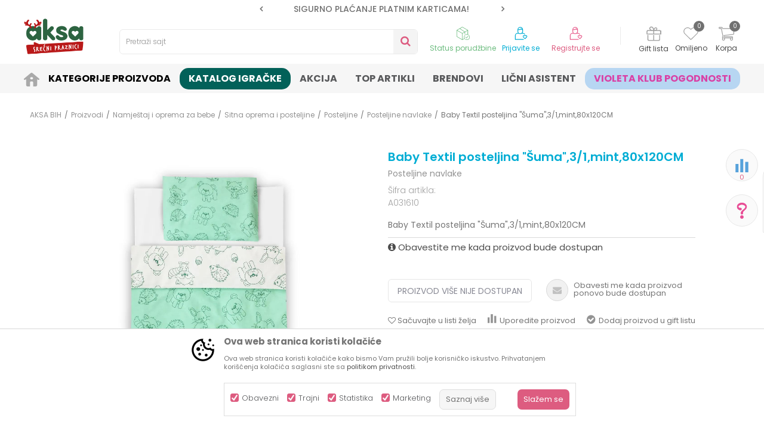

--- FILE ---
content_type: text/html; charset=UTF-8
request_url: https://www.aksabih.ba/posteljine-navlake/8595-baby-textil-posteljina-suma31mint80x120cm
body_size: 33990
content:
<!DOCTYPE html>
<html lang="bs">
<head>
            <meta name="viewport" content="width=device-width, initial-scale=1.0, maximum-scale=1.0,  minimum-scale=1.0, user-scalable=no" />
            
    <meta name="generator" content="NBSHOP 5.9.58" />
    <meta http-equiv="content-type" content="text/html; charset=UTF-8">
    <meta http-equiv="content-language" content="bs" />
    <meta http-equiv="X-UA-Compatible" content="IE=edge">
    <meta name="theme-color" content="">
    <meta name="msapplication-navbutton-color" content="">
    <meta name="apple-mobile-web-app-status-bar-style" content="">
            <link rel="canonical" href="https://www.aksabih.ba/posteljine-navlake/8595-baby-textil-posteljina-suma31mint80x120cm" />
            <title>Baby Textil posteljina "Šuma",3/1,mint,80x120CM  A031610 | AKSA BIH</title>
    <meta name="title" content="Baby Textil posteljina "Šuma",3/1,mint,80x120CM  A031610 | AKSA BIH" />
    <meta name="description" content="Baby Textil posteljina "Šuma",3/1,mint,80x120CMDimenzija: Jorganska navlaka 120x80cm, donji čaršaf 140x100cm, jastučnica 40x50cmSirovinski sastav: pamuk 100%..." />
    <meta property="og:title" content="Baby Textil posteljina "Šuma",3/1,mint,80x120CM  A031610 | AKSA BIH"/>
    <meta property="og:type" content="article" />
    <meta property="og:url" content="https://www.aksabih.ba/posteljine-navlake/8595-baby-textil-posteljina-suma31mint80x120cm" />
    <meta property="og:image" content="https://www.aksabih.ba/files/images/slike_proizvoda/A031610.png"/>
    <meta property="og:image:url" content="https://www.aksabih.ba/files/images/slike_proizvoda/A031610.png"/>
    <meta property="og:site_name" content="AKSA BIH"/>
    <meta property="og:description" content="Baby Textil posteljina "Šuma",3/1,mint,80x120CMDimenzija: Jorganska navlaka 120x80cm, donji čaršaf 140x100cm, jastučnica 40x50cmSirovinski sastav: pamuk 100%..."/>
    <meta property="fb:admins" content=""/>
    <meta itemprop="name" content="Baby Textil posteljina "Šuma",3/1,mint,80x120CM  A031610 | AKSA BIH">
    <meta itemprop="description" content="Baby Textil posteljina "Šuma",3/1,mint,80x120CMDimenzija: Jorganska navlaka 120x80cm, donji čaršaf 140x100cm, jastučnica 40x50cmSirovinski sastav: pamuk 100%...">
    <meta itemprop="image" content="https://www.aksabih.ba/files/images/slike_proizvoda/A031610.png">
    <meta name="twitter:card" content="summary_large_image">
    <meta name="twitter:title" content="Baby Textil posteljina "Šuma",3/1,mint,80x120CM  A031610 | AKSA BIH">
    <meta name="twitter:description" content="Baby Textil posteljina "Šuma",3/1,mint,80x120CMDimenzija: Jorganska navlaka 120x80cm, donji čaršaf 140x100cm, jastučnica 40x50cmSirovinski sastav: pamuk 100%...">
    <meta name="twitter:image" content="https://www.aksabih.ba/files/images/slike_proizvoda/A031610.png">


    <link rel="icon" type="image/vnd.microsoft.icon" href="https://www.aksabih.ba/files/images/2025/12/8/Mesto%20gde%20zive%20igracke.png" />
    <link rel="shortcut icon" type="image/vnd.microsoft.icon" href="https://www.aksabih.ba/files/images/2025/12/8/Mesto%20gde%20zive%20igracke.png" />
    <link rel="stylesheet" href="https://www.aksabih.ba/nb-public/themes/nbshop5_v5_8/_static/fonts/nbicon/style.css" type="text/css" />
        <link rel="stylesheet" href="https://www.aksabih.ba/nb-public/themes/nbshop5_aksa/_static/css/nbcss/style.fonts.theme.css?ver=142_4.1" /><link rel="stylesheet" href="https://www.aksabih.ba/nb-public/themes/nbshop5_v5_8/_static/css/plugins/nb.core.plugins.min.css?ver=142_4.1" /><link rel="stylesheet" href="https://www.aksabih.ba/nb-public/themes/nbshop5_v5_8/_static/css/nbcss/style.fonts.css?ver=142_4.1" /><link rel="stylesheet" href="https://www.aksabih.ba/nb-public/themes/nbshop5_v5_8/_static/css/nbcss/style.typography.css?ver=142_4.1" /><link rel="stylesheet" href="https://www.aksabih.ba/nb-public/themes/nbshop5_aksa/_static/css/nbcss/style.typography.theme.css?ver=142_4.1" /><link rel="stylesheet" href="https://www.aksabih.ba/nb-public/themes/nbshop5_v5_8/_static/css/nbcss/style.helper.css?ver=142_4.1" /><link rel="stylesheet" href="https://www.aksabih.ba/nb-public/themes/nbshop5_v5_8/_static/css/nbcss/style.animation.css?ver=142_4.1" /><link rel="stylesheet" href="https://www.aksabih.ba/nb-public/themes/nbshop5_v5_8/_static/css/nbcss/style.basic.css?ver=142_4.1" /><link rel="stylesheet" href="https://www.aksabih.ba/nb-public/themes/nbshop5_aksa/_static/css/nbcss/style.basic.theme.css?ver=142_4.1" /><link rel="stylesheet" href="https://www.aksabih.ba/nb-public/themes/nbshop5_v5_8/_static/css/nbcss/style.article.css?ver=142_4.1" /><link rel="stylesheet" href="https://www.aksabih.ba/nb-public/themes/nbshop5_v5_8/_static/css/nbcss/style.product.css?ver=142_4.1" /><link rel="stylesheet" href="https://www.aksabih.ba/nb-public/themes/nbshop5_v5_8/_static/css/nbcss/style.cart.css?ver=142_4.1" /><link rel="stylesheet" href="https://www.aksabih.ba/nb-public/themes/nbshop5_v5_8/_static/css/nbcss/style.css?ver=142_4.1" /><link rel="stylesheet" href="https://www.aksabih.ba/nb-public/themes/nbshop5_v5_8/blocks/slider/headlines/style.css?ver=142_4.1" /><link rel="stylesheet" href="https://www.aksabih.ba/nb-public/themes/nbshop5_v5_8/_static/js/plugins/mainmenu/dropdown-effects/fade-down.css?ver=142_4.1" /><link rel="stylesheet" href="https://www.aksabih.ba/nb-public/themes/nbshop5_v5_8/_static/js/plugins/mainmenu/webslidemenu.css?ver=142_4.1" /><link rel="stylesheet" href="https://www.aksabih.ba/nb-public/themes/nbshop5_v5_8/_static/js/plugins/mainmenu/color-skins/white-gry.css?ver=142_4.1" /><link rel="stylesheet" href="https://www.aksabih.ba/nb-public/themes/nbshop5_v5_8/blocks/header/autocomplete_v1/style.css?ver=142_4.1" /><link rel="stylesheet" href="https://www.aksabih.ba/nb-public/themes/nbshop5_v5_8/blocks/header/search_autocomplate_article/style.css?ver=142_4.1" /><link rel="stylesheet" href="https://www.aksabih.ba/nb-public/themes/nbshop5_v5_8/blocks/header/search_autocomplate_catalog/style.css?ver=142_4.1" /><link rel="stylesheet" href="https://www.aksabih.ba/nb-public/themes/nbshop5_v5_8/blocks/productcompare/sidebar_product_compare/style.css?ver=142_4.1" /><link rel="stylesheet" href="https://www.aksabih.ba/nb-public/themes/nbshop5_v5_8/blocks/breadcrumbs/style.css?ver=142_4.1" /><link rel="stylesheet" href="https://www.aksabih.ba/nb-public/themes/nbshop5_v5_8/blocks/product/images/fullscreen_product_slider/style.css?ver=142_4.1" /><link rel="stylesheet" href="https://www.aksabih.ba/nb-public/themes/nbshop5_v5_8/blocks/product/images/gallery_vertical/style.css?ver=142_4.1" /><link rel="stylesheet" href="https://www.aksabih.ba/nb-public/themes/nbshop5_v5_8/blocks/product/images/thumbs_vertical/style.css?ver=142_4.1" /><link rel="stylesheet" href="https://www.aksabih.ba/nb-public/themes/nbshop5_v5_8/blocks/product/images/main_slider/style.css?ver=142_4.1" /><link rel="stylesheet" href="https://www.aksabih.ba/nb-public/themes/nbshop5_v5_8/blocks/product/product_detail/favorite/style.css?ver=142_4.1" /><link rel="stylesheet" href="https://www.aksabih.ba/nb-public/themes/nbshop5_v5_8/blocks/product/product_detail/modal_watch_button/style.css?ver=142_4.1" /><link rel="stylesheet" href="https://www.aksabih.ba/nb-public/themes/nbshop5_v5_8/blocks/product/product_detail/product_info/style.css?ver=142_4.1" /><link rel="stylesheet" href="https://www.aksabih.ba/nb-public/themes/nbshop5_v5_8/blocks/product/product_detail/product_rate/style.css?ver=142_4.1" /><link rel="stylesheet" href="https://www.aksabih.ba/nb-public/themes/nbshop5_v5_8/blocks/product/product_status/style.css?ver=142_4.1" /><link rel="stylesheet" href="https://www.aksabih.ba/nb-public/themes/nbshop5_v5_8/blocks/product/product_detail/product_characteristic/style.css?ver=142_4.1" /><link rel="stylesheet" href="https://www.aksabih.ba/nb-public/themes/nbshop5_v5_8/blocks/product/product_size/style.css?ver=142_4.1" /><link rel="stylesheet" href="https://www.aksabih.ba/nb-public/themes/nbshop5_v5_8/blocks/product/product_detail/combination_quantity/style.css?ver=142_4.1" /><link rel="stylesheet" href="https://www.aksabih.ba/nb-public/themes/nbshop5_v5_8/blocks/product/product_detail/quantity_circle/style.css?ver=142_4.1" /><link rel="stylesheet" href="https://www.aksabih.ba/nb-public/themes/nbshop5_v5_8/blocks/product/product_detail/product_buy/style.css?ver=142_4.1" /><link rel="stylesheet" href="https://www.aksabih.ba/nb-public/themes/nbshop5_v5_8/blocks/product/product_detail/product_buy_not_available/style.css?ver=142_4.1" /><link rel="stylesheet" href="https://www.aksabih.ba/nb-public/themes/nbshop5_v5_8/blocks/product/product_detail/add_for_product_subscription/style.css?ver=142_4.1" /><link rel="stylesheet" href="https://www.aksabih.ba/nb-public/themes/nbshop5_v5_8/blocks/product/product_detail/product_detail_comment/style.css?ver=142_4.1" /><link rel="stylesheet" href="https://www.aksabih.ba/nb-public/themes/nbshop5_v5_8/blocks/product/product_detail/baners_from_product_lists/style.css?ver=142_4.1" /><link rel="stylesheet" href="https://www.aksabih.ba/nb-public/themes/nbshop5_v5_8/blocks/product/product_slider/service_product/style.css?ver=142_4.1" /><link rel="stylesheet" href="https://www.aksabih.ba/nb-public/themes/nbshop5_v5_8/blocks/product/product_detail/product_not_allowed_buy/style.css?ver=142_4.1" /><link rel="stylesheet" href="https://www.aksabih.ba/nb-public/themes/nbshop5_v5_8/blocks/social/detail_social_share/style.css?ver=142_4.1" /><link rel="stylesheet" href="https://www.aksabih.ba/nb-public/themes/nbshop5_v5_8/blocks/slider/toggle_banner/style.css?ver=142_4.1" /><link rel="stylesheet" href="https://www.aksabih.ba/nb-public/themes/nbshop5_v5_8/blocks/indicator/indicator_availability_in_stores/style.css?ver=142_4.1" /><link rel="stylesheet" href="https://www.aksabih.ba/nb-public/themes/nbshop5_v5_8/blocks/comments/comments_two/style.css?ver=142_4.1" /><link rel="stylesheet" href="https://www.aksabih.ba/nb-public/themes/nbshop5_v5_8/blocks/comments/comments_content/style.css?ver=142_4.1" /><link rel="stylesheet" href="https://www.aksabih.ba/nb-public/themes/nbshop5_v5_8/blocks/product/product_detail/product_list_with_slider/style.css?ver=142_4.1" /><link rel="stylesheet" href="https://www.aksabih.ba/nb-public/themes/nbshop5_v5_8/blocks/product/product_detail/fixed_product_add_to_cart_v4/style.css?ver=142_4.1" /><link rel="stylesheet" href="https://www.aksabih.ba/nb-public/themes/nbshop5_v5_8/blocks/product/featured_products/style.css?ver=142_4.1" /><link rel="stylesheet" href="https://www.aksabih.ba/nb-public/themes/nbshop5_v5_8/blocks/social/social_icons/style.css?ver=142_4.1" /><link rel="stylesheet" href="https://www.aksabih.ba/nb-public/themes/nbshop5_v5_8/blocks/slider/grid/style.css?ver=142_4.1" /><link rel="stylesheet" href="https://www.aksabih.ba/nb-public/themes/nbshop5_v5_8/blocks/footer/newsletter/style.css?ver=142_4.1" /><link rel="stylesheet" href="https://www.aksabih.ba/nb-public/themes/nbshop5_v5_8/blocks/slider/conpany_info_footer/style.css?ver=142_4.1" /><link rel="stylesheet" href="https://www.aksabih.ba/nb-public/themes/nbshop5_v5_8/blocks/footer/payment_card/style.css?ver=142_4.1" /><link rel="stylesheet" href="https://www.aksabih.ba/nb-public/themes/nbshop5_v5_8/blocks/footer/copyright/style.css?ver=142_4.1" /><link rel="stylesheet" href="https://www.aksabih.ba/nb-public/themes/nbshop5_v5_8/blocks/modals/popup_notification/style.css?ver=142_4.1" /><link rel="stylesheet" href="https://www.aksabih.ba/nb-public/themes/nbshop5_v5_8/blocks/product/product_details_iframe/style.css?ver=142_4.1" /><link rel="stylesheet" href="https://www.aksabih.ba/nb-public/themes/nbshop5_v5_8/blocks/product/images/gallery/style.css?ver=142_4.1" /><link rel="stylesheet" href="https://www.aksabih.ba/nb-public/themes/nbshop5_v5_8/blocks/product/product_detail/product_info/style.css?ver=142_4.1" /><link rel="stylesheet" href="https://www.aksabih.ba/nb-public/themes/nbshop5_v5_8/blocks/product/images/main_slider/style.css?ver=142_4.1" /><link rel="stylesheet" href="https://www.aksabih.ba/nb-public/themes/nbshop5_v5_8/blocks/product/product_detail/favorite/style.css?ver=142_4.1" /><link rel="stylesheet" href="https://www.aksabih.ba/nb-public/themes/nbshop5_v5_8/blocks/product/product_details_timer/style.css?ver=142_4.1" /><link rel="stylesheet" href="https://www.aksabih.ba/nb-public/themes/nbshop5_v5_8/blocks/product/product_size/style.css?ver=142_4.1" /><link rel="stylesheet" href="https://www.aksabih.ba/nb-public/themes/nbshop5_v5_8/blocks/product/product_detail/quantity_circle/style.css?ver=142_4.1" /><link rel="stylesheet" href="https://www.aksabih.ba/nb-public/themes/nbshop5_v5_8/blocks/product/product_detail/product_buy/style.css?ver=142_4.1" /><link rel="stylesheet" href="https://www.aksabih.ba/nb-public/themes/nbshop5_v5_8/blocks/product/product_detail/product_buy_bobble/style.css?ver=142_4.1" /><link rel="stylesheet" href="https://www.aksabih.ba/nb-public/themes/nbshop5_aksa/_static/css/nbcss/style.theme.css?ver=142_4.1" /><link rel="stylesheet" href="https://www.aksabih.ba/nb-public/themes/nbshop5_v5_8/_static/css/nbcss/style.responsive.md.css?ver=142_4.1" /><link rel="stylesheet" href="https://www.aksabih.ba/nb-public/themes/nbshop5_aksa/_static/css/nbcss/style.responsive.theme.md.css?ver=142_4.1" /><link rel="stylesheet" href="https://www.aksabih.ba/nb-public/themes/nbshop5_v5_8/_static/css/nbcss/style.responsive.sm.css?ver=142_4.1" /><link rel="stylesheet" href="https://www.aksabih.ba/nb-public/themes/nbshop5_aksa/_static/css/nbcss/style.responsive.theme.sm.css?ver=142_4.1" /><link rel="stylesheet" href="https://www.aksabih.ba/nb-public/themes/nbshop5_v5_8/_static/css/nbcss/style.responsive.xs.css?ver=142_4.1" /><link rel="stylesheet" href="https://www.aksabih.ba/nb-public/themes/nbshop5_aksa/_static/css/nbcss/style.responsive.theme.xs.css?ver=142_4.1" /><link rel="stylesheet" href="https://www.aksabih.ba/nb-public/themes/nbshop5_v5_8/_static/css/nbcss/style.responsive.xxs.css?ver=142_4.1" /><link rel="stylesheet" href="https://www.aksabih.ba/nb-public/themes/nbshop5_aksa/_static/css/nbcss/style.responsive.theme.xxs.css?ver=142_4.1" />        <script type="text/javascript">
        var nb_site_url  = 'https://www.aksabih.ba';
        var nb_site_url_with_country_lang  = 'https://www.aksabih.ba';
        var nb_cart_page_url = 'https://www.aksabih.ba/kupovina';
        var nb_active_page_url = 'https://www.aksabih.ba/posteljine-navlake/8595-baby-textil-posteljina-suma31mint80x120cm';
        var nb_type_page = 'product';
        var nb_type_page_object_id = '8595';
        var nb_enable_lang = '';
        var nb_url_end_slesh = '';
        var nb_countryGeoId = '32';
        var nb_addressByCountryGeoId = '';
        var promoModalPopNumberDaysInit = 0;
        var showAllwaysOnHomePage = false;
        var resetCookieConfirm = false;
        var flowplayeryToken = '';
                        var nb_enableCzMap = false;
                var gtm_ga4_advanced = true;
        var gtm_ga4_analytics_id = 'G-WBDGCXE8C8';

        var specificCategoryMetric = '';
        var isSetPriceWithVAT = '';
        var showValueAsCurrentPrice = '';
        var ecommerceWrapVar = '';
        var noSearchResultsActive = false;
        var smartformId = '';
        var cookieSettingTypeVar = 'settingThree';
        var disableConsentVar = false;
    </script>
        <!-- Global site tag (gtag.js) - Google Analytics -->
<script async src="https://www.googletagmanager.com/gtag/js?id=UA-154994663-1"></script>
<script>
  window.dataLayer = window.dataLayer || [];
  function gtag(){dataLayer.push(arguments);}
  gtag('js', new Date());

  gtag('config', 'UA-154994663-1');
</script>

<!-- Google Tag Manager -->
<script>(function(w,d,s,l,i){w[l]=w[l]||[];w[l].push({'gtm.start':
new Date().getTime(),event:'gtm.js'});var f=d.getElementsByTagName(s)[0],
j=d.createElement(s),dl=l!='dataLayer'?'&l='+l:'';j.async=true;j.src=
'https://www.googletagmanager.com/gtm.js?id='+i+dl;f.parentNode.insertBefore(j,f);
})(window,document,'script','dataLayer','GTM-PCXBDW7');</script>
<!-- End Google Tag Manager -->

<!-- Meta Pixel Code -->
<script>
!function(f,b,e,v,n,t,s)
{if(f.fbq)return;n=f.fbq=function(){n.callMethod?
n.callMethod.apply(n,arguments):n.queue.push(arguments)};
if(!f._fbq)f._fbq=n;n.push=n;n.loaded=!0;n.version='2.0';
n.queue=[];t=b.createElement(e);t.async=!0;
t.src=v;s=b.getElementsByTagName(e)[0];
s.parentNode.insertBefore(t,s)}(window, document,'script',
'https://connect.facebook.net/en_US/fbevents.js');
fbq('init', '4866060426772809');
fbq('track', 'PageView');
</script>
<noscript><img height="1" width="1" style="display:none"
src="https://www.facebook.com/tr?id=4866060426772809&ev=PageView&noscript=1"
/></noscript>
<!-- End Meta Pixel Code -->

<meta name="google-site-verification" content="_gwoADYwo9pFdO0tyBlGwrIWRnL9xgrJrdGQpb5wJm8" />

<script src="https://cdn.onesignal.com/sdks/OneSignalSDK.js" async=""></script>
<script>
  window.OneSignal = window.OneSignal || [];
  OneSignal.push(function() {
    OneSignal.init({
      appId: "6c8a4138-24b9-4575-bf0b-e78794b354e8",
    });
  });
</script>
<script type="text/javascript">
    (function(c,l,a,r,i,t,y){
        c[a]=c[a]||function(){(c[a].q=c[a].q||[]).push(arguments)};
        t=l.createElement(r);t.async=1;t.src="https://www.clarity.ms/tag/"+i;
        y=l.getElementsByTagName(r)[0];y.parentNode.insertBefore(t,y);
    })(window, document, "clarity", "script", "hbfrdzf89k");
</script>

</head>
<body class="cc-bih lc-bs uc-product_list tp-product  b2c-users ">
<!-- Google Tag Manager (noscript) -->
<noscript><iframe src="https://www.googletagmanager.com/ns.html?id=GTM-N3MMN4J"
                  height="0" width="0" style="display:none;visibility:hidden"></iframe></noscript>
<!-- End Google Tag Manager (noscript) --><header class="header md-header header-v3 header-fixed-wrapper">

    
    <div class="block nav-mobile-icon wsmobileheader">
    <a id="wsnavtoggle" class="wsanimated-arrow"><span></span></a>
</div>    <div class="header-top">

        <div class="container">
            
            <div class="row">

                <div class="col-xs-12 col-sm-6 col-md-4 col-lg-3">
                    
                </div>
                <div class="col-xs-12 hidden-sm col-md-4">
                    

    <div class="block slider handlines-sldier appear">

        <div class="slider-init"
             data-gtm-slider-items="3"
             data-gtm-slider-position="Header headlines" >

            
                <div class="item"
                     data-gtm-slider-name="MOGUĆNOST ISPORUKE ZA 24H!"
                     data-gtm-slider-creative=""
                     data-gtm-slider-id="5"
                     data-promotion-item-id="5">

                    <div class="content">
                        <div class="text-wrapper">
                            <div class="title"><a href="http://" title="MOGUĆNOST ISPORUKE ZA 24H!">MOGUĆNOST ISPORUKE ZA 24H!</a></div>
                            <div class="description"></div>
                                                            <a href="http://" title="MOGUĆNOST ISPORUKE ZA 24H!" class="btn btn-small hidden">
                                                                    </a>
                            
                        </div>
                    </div>

                </div>

            
                <div class="item"
                     data-gtm-slider-name="SIGURNO PLAĆANJE PLATNIM KARTICAMA!"
                     data-gtm-slider-creative=""
                     data-gtm-slider-id="3"
                     data-promotion-item-id="3">

                    <div class="content">
                        <div class="text-wrapper">
                            <div class="title"><a href="" title="SIGURNO PLAĆANJE PLATNIM KARTICAMA!">SIGURNO PLAĆANJE PLATNIM KARTICAMA!</a></div>
                            <div class="description"></div>
                            
                        </div>
                    </div>

                </div>

            
                <div class="item"
                     data-gtm-slider-name="KORISNIČKI SERVIS +387 656-72209"
                     data-gtm-slider-creative=""
                     data-gtm-slider-id="810"
                     data-promotion-item-id="810">

                    <div class="content">
                        <div class="text-wrapper">
                            <div class="title"><a href="http://" title="KORISNIČKI SERVIS +387 656-72209">KORISNIČKI SERVIS +387 656-72209</a></div>
                            <div class="description"></div>
                                                            <a href="http://" title="KORISNIČKI SERVIS +387 656-72209" class="btn btn-small hidden">
                                                                    </a>
                            
                        </div>
                    </div>

                </div>

            
        </div>

        <div class="slider-arrows slider-navigation-absolute"></div>

    </div>

                </div>
                <div class="col-xs-12 col-sm-6 col-md-4 col-lg-5">
                    

    <div class="block social-share detail-social-share">
        <div class="share-text" >Podeli</div>
        <div class="item item-facebook">
            <a target="_blank" href="https://www.facebook.com/sharer/sharer.php?sdk=joey&u=https%3A%2F%2Fwww.aksabih.ba%2Fposteljine-navlake%2F8595-baby-textil-posteljina-suma31mint80x120cm&display=popup&ref=plugin&src=share_button" title="Facebook">
                <i class="icon fa fa-facebook" aria-hidden="true"></i>
            </a>
        </div>
        <div class="item item-twitter">
            <a target="_blank" href="https://twitter.com/share?url=https%3A%2F%2Fwww.aksabih.ba%2Fposteljine-navlake%2F8595-baby-textil-posteljina-suma31mint80x120cm" title="Tweet">
                <i class="icon fa fa-twitter" aria-hidden="true"></i>
            </a>
        </div>
        <div class="item item-whatsapp">
                            <a target="_blank" href="https://web.whatsapp.com/send?text=https%3A%2F%2Fwww.aksabih.ba%2Fposteljine-navlake%2F8595-baby-textil-posteljina-suma31mint80x120cm" data-action="share/whatsapp/share" title="WhatsApp">
                                        <i class="icon fa fa-whatsapp" aria-hidden="true"></i>
                </a>
        </div>

        <div class="item item-viber">
            <a target="_blank" id="viber_share"><i class="icon fa fa-volume-control-phone" title="Viber" aria-hidden="true"></i></a>
            <script>
                var buttonID = "viber_share";
                var text = "Pogledaj ovo";
                document.getElementById(buttonID)
                    .setAttribute('href', "https://3p3x.adj.st/?adjust_t=u783g1_kw9yml&adjust_fallback=https%3A%2F%2Fwww.viber.com%2F%3Futm_source%3DPartner%26utm_medium%3DSharebutton%26utm_campaign%3DDefualt&adjust_campaign=Sharebutton&adjust_deeplink=" + encodeURIComponent("viber://forward?text=" + encodeURIComponent(text + "\n " + window.location.href)));
            </script>

        </div>

        <div class="item item-email">
            <a href="mailto:?subject=Baby Textil posteljina "Šuma",3/1,mint,80x120CM &body=https%3A%2F%2Fwww.aksabih.ba%2Fposteljine-navlake%2F8595-baby-textil-posteljina-suma31mint80x120cm" title="Mail">
                <i class="icon fa fa-envelope" aria-hidden="true"></i>
            </a>
        </div>

        <div class="item item-pinterest">
            <a href="https://www.pinterest.com/pin/create/button/?url=https%3A%2F%2Fwww.aksabih.ba%2Fposteljine-navlake%2F8595-baby-textil-posteljina-suma31mint80x120cm&media=https://www.aksabih.ba/files/images/slike_proizvoda/A031610.png&description=Baby Textil posteljina "Šuma",3/1,mint,80x120CM  A031610 | AKSA BIH" data-pin-do="buttonPin" data-pin-config="above" title="Pinterest" target="_blank">
                <i class="fa fa-pinterest-p" aria-hidden="true"></i>
            </a>
        </div>

    </div>


                                    </div>

            </div>


            <div class="row">
                
<div  class="block logo" >
    <a  href="https://www.aksabih.ba" title="AKSA BIH">
        <img  src="/files/images/2025/12/8/Aksa-NG-logo-zeleni-180x111.png" class="img-responsive lozad"  title="AKSA BIH" alt="AKSA BIH">
    </a>
</div>

                
<div class="block autocomplete-button   autocomplete-button-simple autocomplete-button-one-row" data-content="Pretraži sajt" title="Pretraži sajt">
            <span class="title">Pretraži sajt</span>
        <i class="icon fa fa-search" aria-hidden="true"></i>
</div>
                <div id="miniCartContent" class="block miniCartContent header-cart"></div>
                
<div id="miniFavContent" class="block header-favorite header-favorite-circle-top-right miniFavContent">
    <a href="https://www.aksabih.ba/omiljeno/product" title="Omiljeno">

        <div class="icon-wrapper">
            <i class="icon fa fa-heart-o" aria-hidden="true"></i>
            <span class="description">Omiljeno</span>
        </div>
        <div class="header-carthor-total favorite-header-total">0</div>

    </a>
</div>
                
<div class="block header-shoppinglist">

    
        <a href="https://www.aksabih.ba/gift-lista" title="Gift lista">

            <div class="icon-wrapper">
                <i class="icon fa fa-gift"></i>
                <span class="description">Gift lista</span>
            </div>
        </a>

    </div>
                    <nav class="block user">
    <ul class="nav nav-simple">
                    
                                    <li class="item item-login">
                        <a class="login-btn"  href="" data-permalink="https://www.aksabih.ba/prijava?back_url=https://www.aksabih.ba/posteljine-navlake/8595-baby-textil-posteljina-suma31mint80x120cm" title="Prijavite se" data-toggle="modal" data-target="#login_modal">
                            <i class="icon fa fa-user" aria-hidden="true"></i>
                            <span>Prijavite se</span>
                        </a>
                    </li>
                
                                        <li class="item item-register">
                <a class="register-btn" href="" data-permalink="https://www.aksabih.ba/registracija" title="Registrujte se" data-toggle="modal" data-target="#register_modal">
                    Registrujte se                </a>
            </li>
                                
    </ul>
</nav>
                   <div class="order-status-header">
                    <a href="https://www.aksabih.ba/pregled-statusa-porudzbine" title="Status porudžbine">
                        <div class="image"></div>
                        <div class="text">Status porudžbine</div>
                    </a>
                </div>

            </div>

        </div>

    </div>

    
<!-- Mobile Header -->
<!--<div class="wsmobileheader clearfix">-->
<!--    <a id="wsnavtoggle" class="wsanimated-arrow"><span></span></a>-->
<!--</div>-->

<div class="block headerfull  ">

    <div class="wsmain clearfix">

        <nav class="wsmenu clearfix   ">



                <ul class="wsmenu-list">

                    
                    <div class="nav-main-toplang country-button"></div>
                                            <div class="nav-main-useractions"></div>
                                        <li class=" has-img " aria-haspopup="true" >
                                <a class="navtext" style="background:" href="https://www.aksabih.ba/" target="_self" title="">
                                <img src="/files/images/icon_home.png" alt="" title="" class="menu-img">
                                <span style="color:"></span></a></li><li class="  level4" aria-haspopup="true" >
                                <a class="navtext" style="background:" href="https://www.aksabih.ba/kategorije-proizvoda" target="_self" title="Kategorije Proizvoda">
                                
                                <span style="color:#000000">Kategorije Proizvoda</span></a><div class="wsshoptabing wtsdepartmentmenu clearfix">
                              <div class="wsshopwp clearfix">
                                <ul class="wstabitem clearfix"><li class=" "><a href="https://www.aksabih.ba/ishrana" target="_self" title="Ishrana"><div class="icon"><img src="/files/images/ishrana.svg" alt="Ishrana" title="Ishrana" class="highlight-bg lozad"></div> Ishrana</a><div class="wstitemright clearfix">
                              <div class="container-fluid" style="background: url() bottom right no-repeat;">
                                <div class="row">
                                <div class="col-xs-12 col-sm-12" style="background: url() bottom right no-repeat;">
                                <div class="row"><div class="col-lg- col-md- col-xs-12 clearfix">
                            <ul class="wstliststy02 clearfix"><li class=" categories-read-more"><a href="https://www.aksabih.ba/ishrana" target="_self" title="Ishrana za bebu i decu">Ishrana za bebu i decu</a><span><a href="https://www.aksabih.ba/ishrana" target="_self" title="Ishrana za bebu i decu">Pogledajte sve</a></span></li></li></ul></div><div class="col-lg-2 col-md-2 col-xs-12 clearfix">
                            <ul class="wstliststy02 clearfix"><li class=" wstheading clearfix">Hrana za bebe i djecu </li><li class=" " ><a href="https://www.aksabih.ba/mlijecne-formule" target="_self" title="Mliječne formule"> Mliječne formule</a></li><li class=" " ><a href="https://www.aksabih.ba/voda-cajevi-za-bebe" target="_self" title="Voda čajevi za bebe"> Voda čajevi za bebe</a></li><li class=" " ><a href="https://www.aksabih.ba/sokovi-za-bebe-i-djecu" target="_self" title="Sokovi za bebe i djecu"> Sokovi za bebe i djecu</a></li><li class=" " ><a href="https://www.aksabih.ba/gotove-kasice-i-deserti" target="_self" title="Gotove kašice i deserti"> Gotove kašice i deserti</a></li><li class=" " ><a href="https://www.aksabih.ba/instant-kase-za-bebe" target="_self" title="Instant kaše za bebe "> Instant kaše za bebe </a></li><li class=" " ><a href="https://www.aksabih.ba/flasice-i-cucle" target="_self" title="Flašice i cucle"> Flašice i cucle</a></li><li class=" " ><a href="https://www.aksabih.ba/cucle" target="_self" title="Cucle "> Cucle </a></li><li class=" " ><a href="https://www.aksabih.ba/flasice" target="_self" title="Flašice "> Flašice </a></li><li class=" " ><a href="https://www.aksabih.ba/dodaci-za-flasice-i-cucle" target="_self" title="Dodaci za flašice i cucle"> Dodaci za flašice i cucle</a></li><li class=" " ><a href="https://www.aksabih.ba/termosi-i-termos-torbe" target="_self" title="Termosi i termos torbe"> Termosi i termos torbe</a></li><li class=" " ><a href="https://www.aksabih.ba/dude-i-dodaci" target="_self" title="Dude i dodaci "> Dude i dodaci </a></li><li class=" " ><a href="https://www.aksabih.ba/glodalice" target="_self" title="Glodalice"> Glodalice</a></li></li></ul></div><div class="col-lg-2 col-md-2 col-xs-12 clearfix">
                            <ul class="wstliststy02 clearfix"><li class=" wstheading clearfix">Čaše, pribor i posude za hranjenje</li><li class=" " ><a href="https://www.aksabih.ba/tanjiri-i-zdjele" target="_self" title="Tanjiri i zdjele"> Tanjiri i zdjele</a></li><li class=" " ><a href="https://www.aksabih.ba/case-i-solje" target="_self" title="Čaše i šolje"> Čaše i šolje</a></li><li class=" " ><a href="https://www.aksabih.ba/no-spill-case" target="_self" title="No spill čaše"> No spill čaše</a></li><li class=" " ><a href="https://www.aksabih.ba/escajg" target="_self" title="Escajg"> Escajg</a></li><li class=" " ><a href="https://www.aksabih.ba/setovi-za-hranjenje" target="_self" title="Setovi za hranjenje"> Setovi za hranjenje</a></li><li class=" " ><a href="https://www.aksabih.ba/mljackalica" target="_self" title="Mljackalica"> Mljackalica</a></li><li class=" " ><a href="https://www.aksabih.ba/posude-za-cuvanje-hrane" target="_self" title="Posude za čuvanje hrane"> Posude za čuvanje hrane</a></li><li class=" " ><a href="https://www.aksabih.ba/siperci" target="_self" title="Siperci"> Siperci</a></li></li></ul></div><div class="col-lg-2 col-md-2 col-xs-12 clearfix">
                            <ul class="wstliststy02 clearfix"><li class=" wstheading clearfix">Dojenje</li><li class=" " ><a href="https://www.aksabih.ba/cajevi-i-napici-za-trudnice-i-dojilje" target="_self" title="Čajevi i napici za trudnice i dojilje"> Čajevi i napici za trudnice i dojilje</a></li><li class=" " ><a href="https://www.aksabih.ba/pumpice-za-izmlazanje" target="_self" title="Pumpice za izmlazanje"> Pumpice za izmlazanje</a></li><li class=" " ><a href="https://www.aksabih.ba/vjestacke-bradavice-i-pumpice-za-bradavice" target="_self" title="Vješačke bradavice i pumpice za bradavice"> Vješačke bradavice i pumpice za bradavice</a></li><li class=" " ><a href="https://www.aksabih.ba/dozeri-za-mlijeko" target="_self" title="Dozeri za mlijeko"> Dozeri za mlijeko</a></li><li class=" " ><a href="https://www.aksabih.ba/aparati" target="_self" title="Aparati"> Aparati</a></li><li class=" " ><a href="https://www.aksabih.ba/blenderi" target="_self" title="Blenderi"> Blenderi</a></li><li class=" " ><a href="https://www.aksabih.ba/sterilizatori" target="_self" title="Sterilizatori"> Sterilizatori</a></li></li></ul></div><div class="col-lg-2 col-md-2 col-xs-12 clearfix">
                            <ul class="wstliststy02 clearfix"><li class=" wstheading clearfix">Brendovi</li><li class=" " ><a href="https://www.aksabih.ba/ishrana/humana" target="_self" title="Humana"> Humana</a></li><li class=" " ><a href="https://www.aksabih.ba/ishrana/hipp" target="_self" title="Hipp"> Hipp</a></li><li class=" " ><a href="https://www.aksabih.ba/ishrana/chicco-cfl" target="_self" title="Chicco"> Chicco</a></li><li class=" " ><a href="https://www.aksabih.ba/ishrana/mam" target="_self" title="Mam"> Mam</a></li><li class=" " ><a href="https://www.aksabih.ba/ishrana/milupa" target="_self" title="Milupa"> Milupa</a></li><li class=" " ><a href="https://www.aksabih.ba/ishrana/bebelac" target="_self" title="Bebelac"> Bebelac</a></li><li class=" " ><a href="https://www.aksabih.ba/ishrana/avent" target="_self" title="Avent"> Avent</a></li><li class=" " ><a href="https://www.aksabih.ba/ishrana/dr-browns" target="_self" title="Dr. Brown s"> Dr. Brown s</a></li><li class=" " ><a href="https://www.aksabih.ba/ishrana/reer" target="_self" title="Reer"> Reer</a></li><li class=" " ><a href="https://www.aksabih.ba/ishrana/lino" target="_self" title="Lino"> Lino</a></li></li></ul></div></div></div><div class="col-xs-12 col-sm-3"></div>
                        </div>
                    </div></div></li><li class=" categories-read-more"><a href="https://www.aksabih.ba/kozmetika-i-njega" target="_self" title="Kozmetika i njega"><div class="icon"><img src="/files/images/kozmetika.svg" alt="Kozmetika i njega" title="Kozmetika i njega" class="highlight-bg lozad"></div> Kozmetika i njega</a><div class="wstitemright clearfix">
                              <div class="container-fluid" style="background: url() bottom right no-repeat;">
                                <div class="row">
                                <div class="col-xs-12 col-sm-12" style="background: url() bottom right no-repeat;">
                                <div class="row"><div class="col-lg-2 col-md-2 col-xs-12 clearfix">
                            <ul class="wstliststy02 clearfix"><li class=" wstheading clearfix">Pelene</li><li class=" " ><a href="https://www.aksabih.ba/pelene-za-jednokratnu-upotrebu" target="_self" title="Pelene za jednokratnu upotrebu"> Pelene za jednokratnu upotrebu</a></li><li class=" " ><a href="https://www.aksabih.ba/pelene-za-odvikavanje" target="_self" title="Pelene za odvikavanje"> Pelene za odvikavanje</a></li><li class=" " ><a href="https://www.aksabih.ba/pelene-za-kupanje" target="_self" title="Pelene za kupanje"> Pelene za kupanje</a></li><li class=" " ><a href="https://www.aksabih.ba/tetra-pelene" target="_self" title="Tetra pelene"> Tetra pelene</a></li><li class=" " ><a href="https://www.aksabih.ba/maramice" target="_self" title="Maramice"> Maramice</a></li><li class=" " ><a href="https://www.aksabih.ba/vlazne-maramice-za-bebe-i-djecu" target="_self" title="Vlažne maramice za bebe i djecu"> Vlažne maramice za bebe i djecu</a></li><li class=" " ><a href="https://www.aksabih.ba/papirne-maramice" target="_self" title="Papirne maramice"> Papirne maramice</a></li><li class=" " ><a href="https://www.aksabih.ba/vlazni-toalet-papir" target="_self" title="Vlažni toalet papir"> Vlažni toalet papir</a></li><li class=" " ><a href="https://www.aksabih.ba/kozmetika-za-mame" target="_self" title="Kozmetika za mame"> Kozmetika za mame</a></li><li class=" " ><a href="https://www.aksabih.ba/njega-tijela" target="_self" title="Njega tjela"> Njega tjela</a></li><li class=" " ><a href="https://www.aksabih.ba/njega-grudi-i-blaznice" target="_self" title="Njega grudi i blaznice"> Njega grudi i blaznice</a></li><li class=" " ><a href="https://www.aksabih.ba/gacice-mrezasti-i-higijenski-ulosci" target="_self" title="Gaćice, mrežasti i higijenski ulošci"> Gaćice, mrežasti i higijenski ulošci</a></li></li></ul></div><div class="col-lg-2 col-md-2 col-xs-12 clearfix">
                            <ul class="wstliststy02 clearfix"><li class=" wstheading clearfix">Kozmetika za bebe i djecu</li><li class=" " ><a href="https://www.aksabih.ba/kupke-i-samponi/" target="_self" title="Kupke i šamponi"> Kupke i šamponi</a></li><li class=" " ><a href="https://www.aksabih.ba/Sapuni" target="_self" title="Sapuni"> Sapuni</a></li><li class=" " ><a href="https://www.aksabih.ba/kreme-za-lice-i-tijelo" target="_self" title="Kreme za lice i telo"> Kreme za lice i telo</a></li><li class=" " ><a href="https://www.aksabih.ba/kreme-protiv-ojeda/" target="_self" title="Kreme protiv ojeda"> Kreme protiv ojeda</a></li><li class=" " ><a href="https://www.aksabih.ba/mlijeka-losioni-i-ulja" target="_self" title="Mleka, losioni i ulja"> Mleka, losioni i ulja</a></li><li class=" " ><a href="https://www.aksabih.ba/puderi" target="_self" title="Puderi"> Puderi</a></li><li class=" " ><a href="https://www.aksabih.ba/toaletne-vode-i-dezodoransi" target="_self" title="Toaletne vode i dezodoransi"> Toaletne vode i dezodoransi</a></li><li class=" " ><a href="https://www.aksabih.ba/balzami-za-usne" target="_self" title="Balzami za usne"> Balzami za usne</a></li><li class=" " ><a href="https://www.aksabih.ba/kozmeticki-setovi" target="_self" title="Kozmetički setovi"> Kozmetički setovi</a></li><li class=" " ><a href="https://www.aksabih.ba/kutije-za-sapune-i-cetkice-za-zube" target="_self" title="Kutije za sapune i četkice za zube"> Kutije za sapune i četkice za zube</a></li><li class=" " ><a href="https://www.aksabih.ba/tuferi" target="_self" title="Tuferi"> Tuferi</a></li><li class=" " ><a href="https://www.aksabih.ba/vate" target="_self" title="Vate"> Vate</a></li><li class=" " ><a href="https://www.aksabih.ba/stapici-za-usi" target="_self" title="Štapiči za uši"> Štapiči za uši</a></li></li></ul></div><div class="col-lg-2 col-md-2 col-xs-12 clearfix">
                            <ul class="wstliststy02 clearfix"><li class=" wstheading clearfix">Oprema za kupanje</li><li class=" " ><a href="https://www.aksabih.ba/kadice-za-kupanje/" target="_self" title="Kadica za kupanje bebe"> Kadica za kupanje bebe</a></li><li class=" " ><a href="https://www.aksabih.ba/stalkovi-za-kadice/" target="_self" title="Stalak za kadicu"> Stalak za kadicu</a></li><li class=" " ><a href="https://www.aksabih.ba/podmetaci-i-podloge-za-kadu" target="_self" title="Podmetači i podloge za kadu"> Podmetači i podloge za kadu</a></li><li class=" " ><a href="https://www.aksabih.ba/bokali-i-posude-za-kupanje" target="_self" title="Bokali i posude za kupanje"> Bokali i posude za kupanje</a></li><li class=" " ><a href="https://www.aksabih.ba/peskiri-i-setovi-za-kupanje" target="_self" title="Peškiri i setovi za kupanje"> Peškiri i setovi za kupanje</a></li><li class=" " ><a href="https://www.aksabih.ba/termometri" target="_self" title="Termometri"> Termometri</a></li><li class=" " ><a href="https://www.aksabih.ba/pribor-za-njegu" target="_self" title="Pribor za njegu"> Pribor za njegu</a></li><li class=" " ><a href="https://www.aksabih.ba/cetke-i-cesljevi" target="_self" title="Četke i češljevi"> Četke i češljevi</a></li><li class=" " ><a href="https://www.aksabih.ba/grickalice-makazice-i-turpije" target="_self" title="Grickalice, makazice i turpije"> Grickalice, makazice i turpije</a></li><li class=" " ><a href="https://www.aksabih.ba/paste-za-zube" target="_self" title="Paste za zube"> Paste za zube</a></li><li class=" " ><a href="https://www.aksabih.ba/cetkice-za-zube" target="_self" title="Četkice za zube"> Četkice za zube</a></li><li class=" " ><a href="https://www.aksabih.ba/bezbjednost-beba-i-djece" target="_self" title="Zaštite"> Zaštite</a></li><li class=" " ><a href="https://www.aksabih.ba/zastita-od-sunca" target="_self" title="Zaštita od sunca"> Zaštita od sunca</a></li><li class=" " ><a href="https://www.aksabih.ba/zastita-od-insekata" target="_self" title="Zaštita od insekata"> Zaštita od insekata</a></li></li></ul></div><div class="col-lg-2 col-md-2 col-xs-12 clearfix">
                            <ul class="wstliststy02 clearfix"><li class=" wstheading clearfix">Brendovi</li><li class=" " ><a href="https://www.aksabih.ba/kozmetika-i-njega/evybaby/" target="_self" title="Evy baby"> Evy baby</a></li><li class=" " ><a href="https://www.aksabih.ba/kozmetika-i-njega/chicco-cosmetics" target="_self" title="Chicco Cosmetic"> Chicco Cosmetic</a></li><li class=" " ><a href="https://www.aksabih.ba/kozmetika-i-njega/chicco-cfl/" target="_self" title="Chicco Nursing"> Chicco Nursing</a></li><li class=" " ><a href="https://www.aksabih.ba/kozmetika-i-njega/nivea-za-bebe-i-decu/" target="_self" title="Nivea"> Nivea</a></li><li class=" " ><a href="https://www.aksabih.ba/kozmetika-i-njega/pavlovic" target="_self" title="Pavlović"> Pavlović</a></li><li class=" " ><a href="https://www.aksabih.ba/kozmetika-i-njega/pufies" target="_self" title="Pufies"> Pufies</a></li><li class=" " ><a href="https://www.aksabih.ba/kozmetika-i-njega/pampers" target="_self" title="Pampers"> Pampers</a></li><li class=" " ><a href="https://www.aksabih.ba/kozmetika-i-njega/tega" target="_self" title="Tega"> Tega</a></li><li class=" " ><a href="https://www.aksabih.ba/kozmetika-i-njega/sebamed" target="_self" title="SebaMed"> SebaMed</a></li><li class=" " ><a href="https://www.aksabih.ba/kozmetika-i-njega/becutan" target="_self" title="Bekutan"> Bekutan</a></li><li class=" " ><a href="https://www.aksabih.ba/kozmetika-i-njega/frosch-baby" target="_self" title="Frosch baby"> Frosch baby</a></li></li></ul></div></div></div><div class="col-xs-12 col-sm-3"></div>
                        </div>
                    </div></div></li><li class=" "><a href="https://www.aksabih.ba/kolica-i-autosjedalice" target="_self" title="Kolica i auto-sjedišta"><div class="icon"><img src="/files/images/kolica.svg" alt="Kolica i auto-sjedišta" title="Kolica i auto-sjedišta" class="highlight-bg lozad"></div> Kolica i auto-sjedišta</a><div class="wstitemright clearfix">
                              <div class="container-fluid" style="background: url() bottom right no-repeat;">
                                <div class="row">
                                <div class="col-xs-12 col-sm-12" style="background: url() bottom right no-repeat;">
                                <div class="row"><div class="col-lg-12 col-md-12 col-xs-12 clearfix">
                            <ul class="wstliststy02 clearfix"><li class=" categories-read-more"><a href="https://www.aksabih.ba/kolica-i-autosedista" target="_self" title="Kolica i auto-sjedišta">Kolica i auto-sjedišta</a><span><a href="https://www.aksabih.ba/kolica-i-autosedista" target="_self" title="Kolica i auto-sjedišta">Pogledajte sve</a></span></li></li></ul></div><div class="col-lg-2 col-md-2 col-xs-12 clearfix">
                            <ul class="wstliststy02 clearfix"><li class=" wstheading clearfix">Kolica</li><li class=" " ><a href="https://www.aksabih.ba/osnovni-modeli-kolica" target="_self" title="Osnovni modeli kolica"> Osnovni modeli kolica</a></li><li class=" " ><a href="https://www.aksabih.ba/kisobran-kolica" target="_self" title="Kišobran kolica"> Kišobran kolica</a></li><li class=" " ><a href="https://www.aksabih.ba/ljetnja-kolica" target="_self" title="Ljetnja kolica"> Ljetnja kolica</a></li><li class=" " ><a href="https://www.aksabih.ba/kolica-za-blizance-i-trojke" target="_self" title="Kolica za blizance i trojke"> Kolica za blizance i trojke</a></li><li class=" " ><a href="https://www.aksabih.ba/duo-i-trio-sistemi" target="_self" title="Duo i trio sistemi"> Duo i trio sistemi</a></li><li class=" " ><a href="https://www.aksabih.ba/ramovi-i-nosiljke-za-kolica" target="_self" title="Ramovi i nosiljke za kolica"> Ramovi i nosiljke za kolica</a></li></li></ul></div><div class="col-lg-2 col-md-2 col-xs-12 clearfix">
                            <ul class="wstliststy02 clearfix"><li class=" wstheading clearfix">Autosjedalice</li><li class=" " ><a href="https://www.aksabih.ba/autosjedalice-0-13-kg" target="_self" title="Autosjedalice 0-13 kg"> Autosjedalice 0-13 kg</a></li><li class=" " ><a href="https://www.aksabih.ba/autosjedalice-0-18-kg" target="_self" title="Autosjedalice 0-18 kg"> Autosjedalice 0-18 kg</a></li><li class=" " ><a href="https://www.aksabih.ba/autosjedalice-0-25-kg" target="_self" title="Autosjedalice 0-25 kg"> Autosjedalice 0-25 kg</a></li><li class=" " ><a href="https://www.aksabih.ba/autosjedalice-9-18-kg" target="_self" title="Autosjedalice 9-18 kg"> Autosjedalice 9-18 kg</a></li><li class=" " ><a href="https://www.aksabih.ba/autosjedalice-9-36-kg" target="_self" title="Autosjedalice 9-36 kg"> Autosjedalice 9-36 kg</a></li><li class=" " ><a href="https://www.aksabih.ba/autosjedalice-15-36-kg" target="_self" title="Autosjedalice 15-36 kg"> Autosjedalice 15-36 kg</a></li><li class=" " ><a href="https://www.aksabih.ba/autosjedalice-0-36-kg" target="_self" title="Autosjedalice 0-36 kg"> Autosjedalice 0-36 kg</a></li><li class=" " ><a href="https://www.aksabih.ba/buster" target="_self" title="Buster"> Buster</a></li><li class=" " ><a href="https://www.aksabih.ba/baze-za-autosjedalice" target="_self" title="Baze za autosjedalice"> Baze za autosjedalice</a></li></li></ul></div><div class="col-lg-2 col-md-2 col-xs-12 clearfix">
                            <ul class="wstliststy02 clearfix"><li class=" wstheading clearfix">Dodaci i prateća oprema za kolica i autosjedalice</li><li class=" " ><a href="https://www.aksabih.ba/dodaci-i-prateca-oprema-za-kolica-i-autosjedalice" target="_self" title="Navlake za kolica i autosjedalice"> Navlake za kolica i autosjedalice</a></li><li class=" " ><a href="https://www.aksabih.ba/dodaci-i-prateca-oprema-za-kolica-i-autosjedalice" target="_self" title="Presvlake za kolica i autosjedalice"> Presvlake za kolica i autosjedalice</a></li><li class=" " ><a href="https://www.aksabih.ba/proizvodi?search=Zaštita+od+sunca" target="_self" title="Zaštite od sunca "> Zaštite od sunca </a></li><li class=" " ><a href="https://www.aksabih.ba/proizvodi?search=Suncobran" target="_self" title="Suncobrani"> Suncobrani</a></li><li class=" " ><a href="https://www.aksabih.ba/proizvodi?search=Retrovizor" target="_self" title="Retrovizori"> Retrovizori</a></li><li class=" " ><a href="https://www.aksabih.ba/proizvodi?search=Jastuk+za+vrat" target="_self" title="Jastuk za vrat"> Jastuk za vrat</a></li></li></ul></div><div class="col-lg-2 col-md-2 col-xs-12 clearfix">
                            <ul class="wstliststy02 clearfix"><li class=" wstheading clearfix">Brendovi</li><li class=" " ><a href="https://www.aksabih.ba/kolica-i-autosjedalice/chicco-juvenile" target="_self" title="Chicco Juvenile"> Chicco Juvenile</a></li><li class=" " ><a href="https://www.aksabih.ba/kolica-i-autosjedalice/cybex" target="_self" title="Cybex"> Cybex</a></li><li class=" " ><a href="https://www.aksabih.ba/kolica-i-autosjedalice/nania" target="_self" title="Nania"> Nania</a></li><li class=" " ><a href="https://www.aksabih.ba/kolica-i-autosjedalice/britax-romer" target="_self" title="Britax Romer"> Britax Romer</a></li><li class=" " ><a href="https://www.aksabih.ba/kolica-i-autosjedalice/graco" target="_self" title="Graco"> Graco</a></li><li class=" " ><a href="https://www.aksabih.ba/kolica-i-autosjedalice/maclaren" target="_self" title="MaClaren"> MaClaren</a></li><li class=" " ><a href="https://www.aksabih.ba/kolica-i-autosjedalice/puerri" target="_self" title="Puerri"> Puerri</a></li><li class=" " ><a href="https://www.aksabih.ba/kolica-i-autosjedalice/hauck" target="_self" title="Hauck"> Hauck</a></li><li class=" " ><a href="https://www.aksabih.ba/kolica-i-autosjedalice/inglesina" target="_self" title="Inglesina"> Inglesina</a></li><li class=" " ><a href="https://www.aksabih.ba/kolica-i-autosjedalice/reer" target="_self" title="Reer"> Reer</a></li></li></ul></div></div></div><div class="col-xs-12 col-sm-3"></div>
                        </div>
                    </div></div></li><li class=" "><a href="https://www.aksabih.ba/namjestaj-i-oprema-za-bebe" target="_self" title="Namještaj i opremanje"><div class="icon"><img src="/files/images/Namestaj.svg" alt="Namještaj i opremanje" title="Namještaj i opremanje" class="highlight-bg lozad"></div> Namještaj i opremanje</a><div class="wstitemright clearfix">
                              <div class="container-fluid" style="background: url() bottom right no-repeat;">
                                <div class="row">
                                <div class="col-xs-12 col-sm-12" style="background: url() bottom right no-repeat;">
                                <div class="row"><div class="col-lg-12 col-md-12 col-xs-12 clearfix">
                            <ul class="wstliststy02 clearfix"><li class=" categories-read-more"><a href="https://www.aksabih.ba/namestaj-i-oprema-za-bebe" target="_self" title="Namještaj i oprema za bebe">Namještaj i oprema za bebe</a><span><a href="https://www.aksabih.ba/namestaj-i-oprema-za-bebe" target="_self" title="Namještaj i oprema za bebe">Pogledajte sve</a></span></li></li></ul></div><div class="col-lg-3 col-md-3 col-xs-12 clearfix">
                            <ul class="wstliststy02 clearfix"><li class=" wstheading clearfix">Namještaj</li><li class=" " ><a href="https://www.aksabih.ba/garderoberi-i-ormari" target="_self" title="Garderoberi i ormari"> Garderoberi i ormari</a></li><li class=" " ><a href="https://www.aksabih.ba/prenosivi-krevetici" target="_self" title="Prenosivi kreveci"> Prenosivi kreveci</a></li><li class=" " ><a href="https://www.aksabih.ba/drveni-krevetici" target="_self" title="Drveni kreveci"> Drveni kreveci</a></li><li class=" " ><a href="https://www.aksabih.ba/kreveti" target="_self" title="Kreveti"> Kreveti</a></li><li class=" " ><a href="https://www.aksabih.ba/ormarici" target="_self" title="Ormarići"> Ormarići</a></li><li class=" " ><a href="https://www.aksabih.ba/kolijevke" target="_self" title="Kolijevke"> Kolijevke</a></li><li class=" " ><a href="https://www.aksabih.ba/duseci/" target="_self" title="Dušeci"> Dušeci</a></li><li class=" " ><a href="https://www.aksabih.ba/duseci-za-drveni-krevetic" target="_self" title="Dušeci za drveni krevetić"> Dušeci za drveni krevetić</a></li><li class=" " ><a href="https://www.aksabih.ba/duseci-za-prenosivi-krevetic" target="_self" title="Dušeci za prenosivi krevetić"> Dušeci za prenosivi krevetić</a></li><li class=" " ><a href="https://www.aksabih.ba/oprema-za-kupatilo" target="_self" title="Oprema za kupatilo"> Oprema za kupatilo</a></li><li class=" " ><a href="https://www.aksabih.ba/adapteri-za-wc-solju" target="_self" title="Adapteri za WC šolju"> Adapteri za WC šolju</a></li><li class=" " ><a href="https://www.aksabih.ba/tute" target="_self" title="Tute"> Tute</a></li><li class=" " ><a href="https://www.aksabih.ba/steperi-za-djecu" target="_self" title="Steperi za djecu"> Steperi za djecu</a></li></li></ul></div><div class="col-lg-3 col-md-3 col-xs-12 clearfix">
                            <ul class="wstliststy02 clearfix"><li class=" wstheading clearfix">Sitna oprema i posteljine</li><li class=" " ><a href="https://www.aksabih.ba/posteljine" target="_self" title="Posteljine"> Posteljine</a></li><li class=" " ><a href="https://www.aksabih.ba/prekrivaci-jorgani-i-deke" target="_self" title="Prekrivači, jorgani i ćebad"> Prekrivači, jorgani i ćebad</a></li><li class=" " ><a href="https://www.aksabih.ba/carsavi-i-podmetaci" target="_self" title="Čaršavi i podmetači"> Čaršavi i podmetači</a></li><li class=" " ><a href="https://www.aksabih.ba/jastuci-i-jastucnice/" target="_self" title="Jastuci i jastučnice"> Jastuci i jastučnice</a></li><li class=" " ><a href="https://www.aksabih.ba/vrece-za-spavanje" target="_self" title="Vreće za spavanje"> Vreće za spavanje</a></li><li class=" " ><a href="https://www.aksabih.ba/ostala-sitna-oprema" target="_self" title="Ostala sitna oprema"> Ostala sitna oprema</a></li><li class=" " ><a href="https://www.aksabih.ba/oprema-za-mame" target="_self" title="Oprema za mame"> Oprema za mame</a></li><li class=" " ><a href="https://www.aksabih.ba/jastuci-i-jastucnice-za-dojenje" target="_self" title="Jastuci i jastučnice za dojenje"> Jastuci i jastučnice za dojenje</a></li><li class=" " ><a href="https://www.aksabih.ba/grudnjaci" target="_self" title="Grudnjaci"> Grudnjaci</a></li><li class=" " ><a href="https://www.aksabih.ba/steznici-i-pojasevi" target="_self" title="Steznici i pojasevi"> Steznici i pojasevi</a></li><li class=" " ><a href="https://www.aksabih.ba/ves-za-mame" target="_self" title="Veš za mame"> Veš za mame</a></li><li class=" " ><a href="https://www.aksabih.ba/torbe-za-bebine-stvari/" target="_self" title="Torbe za bebine stvari"> Torbe za bebine stvari</a></li><li class=" " ><a href="https://www.aksabih.ba/nosiljke" target="_self" title="Nosiljke"> Nosiljke</a></li><li class=" " ><a href="https://www.aksabih.ba/korpe-nosiljke" target="_self" title="Korpe nosiljke"> Korpe nosiljke</a></li><li class=" " ><a href="https://www.aksabih.ba/kengur-nosiljke" target="_self" title="Kengur nosiljke"> Kengur nosiljke</a></li></li></ul></div><div class="col-lg-3 col-md-3 col-xs-12 clearfix">
                            <ul class="wstliststy02 clearfix"><li class=" wstheading clearfix">Kućna medicina</li><li class=" " ><a href="https://www.aksabih.ba/vage-za-mjerenje-bebe" target="_self" title="Vage za mjerenje bebe"> Vage za mjerenje bebe</a></li><li class=" " ><a href="https://www.aksabih.ba/toplomjeri" target="_self" title="Toplomjeri"> Toplomjeri</a></li><li class=" " ><a href="https://www.aksabih.ba/aspiratori" target="_self" title="Aspiratori"> Aspiratori</a></li><li class=" " ><a href="https://www.aksabih.ba/termfori-i-obloge-protiv-grceva" target="_self" title="Termofori i obloge protiv grčeva"> Termofori i obloge protiv grčeva</a></li><li class=" " ><a href="https://www.aksabih.ba/bezbjednost-beba-i-djece" target="_self" title="Bezbjednost beba i djece"> Bezbjednost beba i djece</a></li><li class=" " ><a href="https://www.aksabih.ba/za-vrata-i-prozore" target="_self" title="Za vrata i prozore"> Za vrata i prozore</a></li><li class=" " ><a href="https://www.aksabih.ba/za-fioke-i-ormare" target="_self" title="Za fioke i ormare"> Za fioke i ormare</a></li><li class=" " ><a href="https://www.aksabih.ba/za-krevet" target="_self" title="Za krevet"> Za krevet</a></li><li class=" " ><a href="https://www.aksabih.ba/za-prohodavanje" target="_self" title="Za prohodavanje"> Za prohodavanje</a></li><li class=" " ><a href="https://www.aksabih.ba/za-stepenice" target="_self" title="Za stepenice"> Za stepenice</a></li><li class=" " ><a href="https://www.aksabih.ba/za-uglove" target="_self" title="Za uglove"> Za uglove</a></li><li class=" " ><a href="https://www.aksabih.ba/za-uredaje" target="_self" title="Za uređaje"> Za uređaje</a></li><li class=" " ><a href="https://www.aksabih.ba/za-uticnice" target="_self" title="Za utičnice"> Za utičnice</a></li></li></ul></div><div class="col-lg-3 col-md-3 col-xs-12 clearfix">
                            <ul class="wstliststy02 clearfix"><li class=" wstheading clearfix">Ostalo </li><li class=" " ><a href="https://www.aksabih.ba/pultevi-za-presvlacenje-bebe" target="_self" title="Pultevi za presvlačenje bebe"> Pultevi za presvlačenje bebe</a></li><li class=" " ><a href="https://www.aksabih.ba/alarmi-za-bebe" target="_self" title="Alarmi za bebe"> Alarmi za bebe</a></li><li class=" " ><a href="https://www.aksabih.ba/ljuljaske-i-lezaljke" target="_self" title="Ljuljaške i ležaljke"> Ljuljaške i ležaljke</a></li><li class=" " ><a href="https://www.aksabih.ba/hranilice" target="_self" title="Hranilice"> Hranilice</a></li><li class=" " ><a href="https://www.aksabih.ba/ogradice" target="_self" title="Ogradice"> Ogradice</a></li><li class=" " ><a href="https://www.aksabih.ba/dupci" target="_self" title="Dupci"> Dupci</a></li></li></ul></div><div class="col-lg-3 col-md-3 col-xs-12 clearfix">
                            <ul class="wstliststy02 clearfix"><li class=" wstheading clearfix">BRENDOVI</li><li class=" " ><a href="https://www.aksabih.ba/namjestaj-i-oprema-za-bebe/chicco-juvenile" target="_self" title="Chicco Juvenile"> Chicco Juvenile</a></li><li class=" " ><a href="https://www.aksabih.ba/namjestaj-i-oprema-za-bebe/hauck" target="_self" title="Hauck"> Hauck</a></li><li class=" " ><a href="https://www.aksabih.ba/namjestaj-i-oprema-za-bebe/bambino" target="_self" title="Bambino"> Bambino</a></li><li class=" " ><a href="https://www.aksabih.ba/namjestaj-i-oprema-za-bebe/luka-line" target="_self" title="Luka"> Luka</a></li><li class=" " ><a href="https://www.aksabih.ba/namjestaj-i-oprema-za-bebe/lillopippo" target="_self" title="Lillo & pippo"> Lillo & pippo</a></li><li class=" " ><a href="https://www.aksabih.ba/namjestaj-i-oprema-za-bebe/reer" target="_self" title="Reer"> Reer</a></li><li class=" " ><a href="https://www.aksabih.ba/namjestaj-i-oprema-za-bebe/drewex" target="_self" title="Drewex"> Drewex</a></li><li class=" " ><a href="https://www.aksabih.ba/namjestaj-i-oprema-za-bebe/puerri" target="_self" title="Puerri"> Puerri</a></li><li class=" " ><a href="https://www.aksabih.ba//namjestaj-i-oprema-za-bebe/moms-4" target="_self" title="4 Moms"> 4 Moms</a></li></li></ul></div></div></div><div class="col-xs-12 col-sm-3"></div>
                        </div>
                    </div></div></li><li class=" "><a href="https://www.aksabih.ba/kategorija-odjeca-obuca" target="_self" title="Odjeća i obuća"><div class="icon"><img src="/files/images/Odeca.svg" alt="Odjeća i obuća" title="Odjeća i obuća" class="highlight-bg lozad"></div> Odjeća i obuća</a><div class="wstitemright clearfix">
                              <div class="container-fluid" style="background: url() bottom right no-repeat;">
                                <div class="row">
                                <div class="col-xs-12 col-sm-12" style="background: url() bottom right no-repeat;">
                                <div class="row"><div class="col-lg-12 col-md-12 col-xs-12 clearfix">
                            <ul class="wstliststy02 clearfix"><li class=" categories-read-more"><a href="https://www.aksabih.ba/kategorija-odeca-obuca" target="_self" title="Odjeća i obuća">Odjeća i obuća</a><span><a href="https://www.aksabih.ba/kategorija-odeca-obuca" target="_self" title="Odjeća i obuća">Pogledajte sve</a></span></li></li></ul></div><div class="col-lg-2 col-md-2 col-xs-12 clearfix">
                            <ul class="wstliststy02 clearfix"><li class=" wstheading clearfix">Odjeća za bebe</li><li class=" " ><a href="https://www.aksabih.ba/benkice" target="_self" title="Benkice"> Benkice</a></li><li class=" " ><a href="https://www.aksabih.ba/zeke-i-strample" target="_self" title="Zeke i štrample"> Zeke i štrample</a></li><li class=" " ><a href="https://www.aksabih.ba/bodici-i-bodi-benkice" target="_self" title="Bodići i bodi-benkice"> Bodići i bodi-benkice</a></li><li class=" " ><a href="https://www.aksabih.ba/pantalonice-za-bebe" target="_self" title="Pantalonice za bebe"> Pantalonice za bebe</a></li><li class=" " ><a href="https://www.aksabih.ba/kompleti-za-bebe" target="_self" title="Kompleti za bebe"> Kompleti za bebe</a></li><li class=" " ><a href="https://www.aksabih.ba/kapice-rukavice-i-popkice-za-bebe" target="_self" title="Kape, rukavice i popkice za bebe"> Kape, rukavice i popkice za bebe</a></li><li class=" " ><a href="https://www.aksabih.ba/kupaci-kostimi" target="_self" title="Kupaći kostimi"> Kupaći kostimi</a></li></li></ul></div><div class="col-lg-2 col-md-2 col-xs-12 clearfix">
                            <ul class="wstliststy02 clearfix"><li class=" wstheading clearfix">Odjeća za djecu</li><li class=" " ><a href="https://www.aksabih.ba/majice/" target="_self" title="Majice za djecu"> Majice za djecu</a></li><li class=" " ><a href="https://www.aksabih.ba/duksevi/" target="_self" title="Duksevi za djecu"> Duksevi za djecu</a></li><li class=" " ><a href="https://www.aksabih.ba/kosulje" target="_self" title="Košulje"> Košulje</a></li><li class=" " ><a href="https://www.aksabih.ba/pantalone-i-farmerke" target="_self" title="Pantalone i farmerke"> Pantalone i farmerke</a></li><li class=" " ><a href="https://www.aksabih.ba/trenerke-i-donji-dijelovi-trenerke" target="_self" title="Trenerke i donji dijelovi trenerke"> Trenerke i donji dijelovi trenerke</a></li><li class=" " ><a href="https://www.aksabih.ba/sortsevi-i-bermude" target="_self" title="Šortsevi i bermude"> Šortsevi i bermude</a></li><li class=" " ><a href="https://www.aksabih.ba/helanke/" target="_self" title="Helanke za devojcice"> Helanke za devojcice</a></li><li class=" " ><a href="https://www.aksabih.ba/suknje-i-haljine/" target="_self" title="Haljine i suknje "> Haljine i suknje </a></li><li class=" " ><a href="https://www.aksabih.ba/kupaci-kostimi" target="_self" title="Kupaći kostimi"> Kupaći kostimi</a></li></li></ul></div><div class="col-lg-2 col-md-2 col-xs-12 clearfix">
                            <ul class="wstliststy02 clearfix"><li class=" wstheading clearfix">Brendovi</li><li class=" " ><a href="https://www.aksabih.ba/odjeca/lillopippo/" target="_self" title="Lillo & pippo"> Lillo & pippo</a></li><li class=" " ><a href="https://www.aksabih.ba/odjeca/dirkje" target="_self" title="Dirkje"> Dirkje</a></li><li class=" " ><a href="https://www.aksabih.ba/odjeca/extreme" target="_self" title="Extreme"> Extreme</a></li><li class=" " ><a href="https://www.aksabih.ba/odjeca/jungle" target="_self" title="Jungle"> Jungle</a></li><li class=" " ><a href="https://www.aksabih.ba/odjeca/milbi" target="_self" title="Milbi"> Milbi</a></li></li></ul></div><div class="col-lg-2 col-md-2 col-xs-12 clearfix">
                            <ul class="wstliststy02 clearfix"><li class=" wstheading clearfix">Obuća</li><li class=" " ><a href="https://www.aksabih.ba/patike/" target="_self" title="Patike za djecu"> Patike za djecu</a></li><li class=" " ><a href="https://www.aksabih.ba/sandale-i-polusandale/" target="_self" title="Sandale za devojčice"> Sandale za devojčice</a></li><li class=" " ><a href="https://www.aksabih.ba/baletanke/" target="_self" title="Balentanke za devojčice"> Balentanke za devojčice</a></li><li class=" " ><a href="https://www.aksabih.ba/pokucnice" target="_self" title="Patofne"> Patofne</a></li><li class=" " ><a href="https://www.aksabih.ba/cizme/" target="_self" title="Čizme za djecu"> Čizme za djecu</a></li><li class=" menu-read-more" ><a href="https://www.aksabih.ba/obuca" target="_self" title="Pogledaj sve"> Pogledaj sve</a></li></li></ul></div></div></div><div class="col-xs-12 col-sm-3"></div>
                        </div>
                    </div></div></li><li class=" "><a href="https://www.aksabih.ba/igracke-i-knjizara" target="_self" title="Igračke i knjižara"><div class="icon"><img src="/files/images/Aksa_igracke.svg" alt="Igračke i knjižara" title="Igračke i knjižara" class="highlight-bg lozad"></div> Igračke i knjižara</a><div class="wstitemright clearfix">
                              <div class="container-fluid" style="background: url() bottom right no-repeat;">
                                <div class="row">
                                <div class="col-xs-12 col-sm-12" style="background: url() bottom right no-repeat;">
                                <div class="row"><div class="col-lg-12 col-md-12 col-xs-12 clearfix">
                            <ul class="wstliststy02 clearfix"><li class=" categories-read-more"><a href="https://www.aksabih.ba/igracke-i-knjizara" target="_self" title="Igračke i knjižare">Igračke i knjižare</a><span><a href="https://www.aksabih.ba/igracke-i-knjizara" target="_self" title="Igračke i knjižare">Pogledajte sve</a></span></li></li></ul></div><div class="col-lg-4 col-md-4 col-xs-12 clearfix">
                            <ul class="wstliststy02 clearfix"><li class=" wstheading clearfix">Igračke za bebe</li><li class=" " ><a href="https://www.aksabih.ba/vrteske-za-krevetic" target="_self" title="Vrteška za krevetac"> Vrteška za krevetac</a></li><li class=" " ><a href="https://www.aksabih.ba/gimnastike-i-podloge-za-igru" target="_self" title="Podloga za igru"> Podloga za igru</a></li><li class=" " ><a href="https://www.aksabih.ba/prve-igracke/" target="_self" title="Prve igračke"> Prve igračke</a></li><li class=" " ><a href="https://www.aksabih.ba/edukativne-igracke-za-najmlade/" target="_self" title="Edukativne igračke"> Edukativne igračke</a></li><li class=" menu-read-more" ><a href="https://www.aksabih.ba/igracke-za-bebe/" target="_self" title="Pogledaj sve"> Pogledaj sve</a></li></li></ul></div><div class="col-lg-4 col-md-4 col-xs-12 clearfix">
                            <ul class="wstliststy02 clearfix"><li class=" wstheading clearfix">Igračke za djecu</li><li class=" " ><a href="https://www.aksabih.ba/igracke-za-djecu" target="_self" title="Igračke za djevojčice"> Igračke za djevojčice</a></li><li class=" " ><a href="https://www.aksabih.ba/igracke-za-djecu" target="_self" title="Igračke za dječake"> Igračke za dječake</a></li><li class=" " ><a href="https://www.aksabih.ba/lutke/" target="_self" title="Lutke"> Lutke</a></li><li class=" " ><a href="https://www.aksabih.ba/drustvene-igre/" target="_self" title="Društvene igre za djecu"> Društvene igre za djecu</a></li><li class=" " ><a href="https://www.aksabih.ba/drvene-igracke/" target="_self" title="Drvene igračke za djecu"> Drvene igračke za djecu</a></li><li class=" " ><a href="https://www.aksabih.ba/kocke/" target="_self" title="Kocke za djecu"> Kocke za djecu</a></li><li class=" menu-read-more" ><a href="https://www.aksabih.ba/igracke-za-djecu" target="_self" title="Pogledaj sve"> Pogledaj sve</a></li></li></ul></div><div class="col-lg-4 col-md-4 col-xs-12 clearfix">
                            <ul class="wstliststy02 clearfix"><li class=" wstheading clearfix">Knjižara</li><li class=" " ><a href="https://www.aksabih.ba/bojanke-i-slikovnice/" target="_self" title="Bojanke za djecu"> Bojanke za djecu</a></li><li class=" " ><a href="https://www.aksabih.ba/knjige-za-bebe-i-djecu" target="_self" title="Knjige za bjebe i djecu"> Knjige za bjebe i djecu</a></li><li class=" " ><a href="https://www.aksabih.ba/predskolski-i-skolski-pribor/" target="_self" title="Predškolski i školski pribor"> Predškolski i školski pribor</a></li><li class=" menu-read-more" ><a href="https://www.aksabih.ba/knjizara/" target="_self" title="Pogledaj sve"> Pogledaj sve</a></li></li></ul></div></div></div><div class="col-xs-12 col-sm-3"></div>
                        </div>
                    </div></div></li></ul></div></div></li><li class="  " aria-haspopup="true" >
                                <a class="navtext" style="background:#026159" href="https://www.aksabih.ba/katalozi-u-aksi/576-mjesto-gdje-zive-sve-igracke-2025" target="_self" title="KATALOG IGRAČKE ">
                                
                                <span style="color:#ffffff">KATALOG IGRAČKE </span></a></li><li class="  " aria-haspopup="true" >
                                <a class="navtext" style="background:" href="https://www.aksabih.ba/akcije-i-katalozi" target="_self" title="Akcija">
                                
                                <span style="color:">Akcija</span></a></li><li class="  " aria-haspopup="true" >
                                <a class="navtext" style="background:" href="https://www.aksabih.ba/proizvodi/top-artikli" target="_self" title="TOP ARTIKLI">
                                
                                <span style="color:">TOP ARTIKLI</span></a></li><li class="  " aria-haspopup="true" >
                                <a class="navtext" style="background:" href="https://www.aksabih.ba/brendovi" target="_self" title="Brendovi">
                                
                                <span style="color:">Brendovi</span></a></li><li class="  " aria-haspopup="true" >
                                <a class="navtext" style="background:" href="https://www.aksabih.ba/zakazivanje-prve-kupovine-za-bebu" target="_self" title="Lični asistent">
                                
                                <span style="color:">Lični asistent</span></a></li><li class="  " aria-haspopup="true" >
                                <a class="navtext" style="background:#b7d6f2" href="https://www.aksabih.ba/violeta-klub-pogodnosti" target="_self" title="VIOLETA KLUB POGODNOSTI">
                                
                                <span style="color:#d941a6">VIOLETA KLUB POGODNOSTI</span></a></li>
                                    </ul>

                
                
        </nav>

    </div>

</div>
    
    
</header>
    
<form autocomplete="off" id="search-form" action="https://www.aksabih.ba/proizvodi" class="search" method="GET">
    <div class="block autocomplete-wrapper hidden">
        <div class="container">
            <div class="autocomplete">
                <input autocomplete="off" type="search" name="search" id="search-text" class="autocomplete-input search-v1" placeholder="Pretraži sajt" nb-type="product">
                <i class="icon fa fa-times autocomplete-close" aria-hidden="true"></i>
                <div class="autocomplete-results suggest" data-scroll-color="" data-scroll-width="" data-scroll-padding="">
                    
<div class="block">

    <div class="autocomplete-popup-wrapper">
        <div class="row">

                        <div class="col-xs-12 col-sm-12">
                <div class="autocomplete-trending-wrapper">
                    <div class="heading-wrapper">
                        <h3>Trenutno u trendu</h3>
                    </div>
                    
    <nav class="block quick-links nav-search-sugest">
        <ul class="nav nav-simple">
                            <li class="item">
                                            <a href="proizvodi/pampers" title="Pampers" target="_self">
                                                                    <span>Pampers</span>
                                            </a>
                                    </li>
                            <li class="item">
                                            <a href="proizvodi?search=Emotivna+sovica" title="Emotivna sovica" target="_self">
                                                                    <span>Emotivna sovica</span>
                                            </a>
                                    </li>
                            <li class="item">
                                            <a href="proizvodi?search=violeta+pelene+giga" title="Violeta pelene giga" target="_self">
                                                                    <span>Violeta pelene giga</span>
                                            </a>
                                    </li>
                            <li class="item">
                                            <a href="pelene" title="Pelene" target="_self">
                                                                    <span>Pelene</span>
                                            </a>
                                    </li>
                            <li class="item">
                                            <a href="proizvodi/hipp" title="Hipp" target="_self">
                                                                    <span>Hipp</span>
                                            </a>
                                    </li>
                            <li class="item">
                                            <a href="proizvodi/cybex" title="Cybex" target="_self">
                                                                    <span>Cybex</span>
                                            </a>
                                    </li>
                            <li class="item">
                                            <a href="proizvodi?search=sanke" title="Sanke" target="_self">
                                                                    <span>Sanke</span>
                                            </a>
                                    </li>
                    </ul>
    </nav>
                </div>
            </div>
            

            <div class="col-xs-12 col-sm-3">

                <div class="autocomplete-categories-and-brands">

                    <div class="categories-and-brands-ajax">

                            
                        
<div class="block quick-links-vertical autocomplete-categories-wrapper slider">
    <div class="heading-wrapper">
        <h3>Popularne kategorije </h3>
    </div>
    <div class="items-wrapper slider-init">
            </div>
</div>

<div class="block quick-links-vertical autocomplete-brands-wrapper slider">
    <div class="heading-wrapper">
        <h3>Popularni brendovi</h3>
    </div>
    <div class="items-wrapper slider-init">
            </div>
</div>                    </div>

                    
    <nav class="block quick-links-vertical autocomplete-categories-wrapper slider">
        <div class="heading-wrapper">
            <h3>Popularne kategorije</h3>
        </div>
        <div class="items-wrapper slider-init">
            
                <div class="item">
                                            <a href="igracke-za-decu" title="Igračke za decu" target="_self">
                    
                        Igračke za decu
                                            </a>
                                </div>

            
                <div class="item">
                                            <a href="drveni-kreveci" title="Drveni kreveci" target="_self">
                    
                        Drveni kreveci
                                            </a>
                                </div>

            
                <div class="item">
                                            <a href="pelene-za-jednokratnu-upotrebu/" title="Pelene za jednokratnu upotrebu" target="_self">
                    
                        Pelene za jednokratnu upotrebu
                                            </a>
                                </div>

            
                <div class="item">
                                            <a href="pumpice-za-izmlazanje" title="Pumpice za izmlazavanje" target="_self">
                    
                        Pumpice za izmlazavanje
                                            </a>
                                </div>

            
                <div class="item">
                                            <a href="ljuljaske-i-lezaljke" title="Ljuljaške i ležaljke" target="_self">
                    
                        Ljuljaške i ležaljke
                                            </a>
                                </div>

            
                <div class="item">
                                            <a href="kolica" title="Kolica" target="_self">
                    
                        Kolica
                                            </a>
                                </div>

            
                <div class="item">
                                            <a href="auto-sedista" title="Sedišta" target="_self">
                    
                        Sedišta
                                            </a>
                                </div>

            
                <div class="item">
                                            <a href="posteljine" title="Posteljine" target="_self">
                    
                        Posteljine
                                            </a>
                                </div>

            
                <div class="item">
                                            <a href="instant-kase-za-bebe" title="Instant kaše za bebe" target="_self">
                    
                        Instant kaše za bebe
                                            </a>
                                </div>

            
                <div class="item">
                                            <a href="igracke-za-bebe" title="Igračke za bebe" target="_self">
                    
                        Igračke za bebe
                                            </a>
                                </div>

            
                <div class="item">
                                            <a href="hranilice" title="Hranilice" target="_self">
                    
                        Hranilice
                                            </a>
                                </div>

            
                <div class="item">
                                            <a href="duo-i-trio-sistemi" title="Duo i trio sistemi" target="_self">
                    
                        Duo i trio sistemi
                                            </a>
                                </div>

            
                <div class="item">
                                            <a href="lutke" title="Lutke" target="_self">
                    
                        Lutke
                                            </a>
                                </div>

            
                <div class="item">
                                            <a href="duseci" title="Dušeci" target="_self">
                    
                        Dušeci
                                            </a>
                                </div>

            
                <div class="item">
                                            <a href="prenosivi-kreveci" title="Prenosivi kreveci" target="_self">
                    
                        Prenosivi kreveci
                                            </a>
                                </div>

            
                <div class="item">
                                            <a href="patofne" title="Patofne" target="_self">
                    
                        Patofne
                                            </a>
                                </div>

            
                <div class="item">
                                            <a href="flasice" title="Flašice" target="_self">
                    
                        Flašice
                                            </a>
                                </div>

            
                <div class="item">
                                            <a href="laze-i-dodaci" title="Laže i dodaci" target="_self">
                    
                        Laže i dodaci
                                            </a>
                                </div>

            
                <div class="item">
                                            <a href="bodici-i-bodi-benkice" title="Bodići i bodi-benkice" target="_self">
                    
                        Bodići i bodi-benkice
                                            </a>
                                </div>

            
                <div class="item">
                                            <a href="mlecne-formule" title="Mlečne formule" target="_self">
                    
                        Mlečne formule
                                            </a>
                                </div>

                    </div>
    </nav>

                    
    <nav class="block quick-links-vertical autocomplete-brands-wrapper slider">
        <div class="heading-wrapper">
            <h3>Popularni brendovi</h3>
        </div>
        <div class="items-wrapper slider-init">
            
                <div class="item">
                                            <a href="proizvodi/pampers" title="Pampers" target="_self">
                    
                        Pampers
                                            </a>
                                </div>

            
                <div class="item">
                                            <a href="proizvodi/chicco-cosmetics+chicco-fashion+chicco-juvenile+chicco-shoes+chicco-toys" title="Chicco" target="_self">
                    
                        Chicco
                                            </a>
                                </div>

            
                <div class="item">
                                            <a href="proizvodi/cybex" title="Cybex" target="_self">
                    
                        Cybex
                                            </a>
                                </div>

            
                <div class="item">
                                            <a href="proizvodi/baby-spa" title="Baby Spa" target="_self">
                    
                        Baby Spa
                                            </a>
                                </div>

            
                <div class="item">
                                            <a href="proizvodi/lillo-pippo" title="Lillo & Pippo" target="_self">
                    
                        Lillo & Pippo
                                            </a>
                                </div>

            
                <div class="item">
                                            <a href="proizvodi/kit-kin" title="KitKin" target="_self">
                    
                        KitKin
                                            </a>
                                </div>

            
                <div class="item">
                                            <a href="proizvodi/nip" title="Nip" target="_self">
                    
                        Nip
                                            </a>
                                </div>

            
                <div class="item">
                                            <a href="proizvodi/evy-baby" title="Evy baby" target="_self">
                    
                        Evy baby
                                            </a>
                                </div>

            
                <div class="item">
                                            <a href="proizvodi/inglesina" title="Inglesina" target="_self">
                    
                        Inglesina
                                            </a>
                                </div>

            
                <div class="item">
                                            <a href="proizvodi/avent" title="Avent" target="_self">
                    
                        Avent
                                            </a>
                                </div>

            
                <div class="item">
                                            <a href="proizvodi/dirkje" title="Dirkje" target="_self">
                    
                        Dirkje
                                            </a>
                                </div>

            
                <div class="item">
                                            <a href="proizvodi/baldino" title="Baldino" target="_self">
                    
                        Baldino
                                            </a>
                                </div>

            
                <div class="item">
                                            <a href="proizvodi/hipp" title="Hipp" target="_self">
                    
                        Hipp
                                            </a>
                                </div>

            
                <div class="item">
                                            <a href="proizvodi/rastar" title="Rastar" target="_self">
                    
                        Rastar
                                            </a>
                                </div>

            
                <div class="item">
                                            <a href="proizvodi/humana" title="Humana" target="_self">
                    
                        Humana
                                            </a>
                                </div>

            
                <div class="item">
                                            <a href="proizvodi/aptamil" title="Aptamil" target="_self">
                    
                        Aptamil
                                            </a>
                                </div>

            
                <div class="item">
                                            <a href="proizvodi/sluban" title="Sluban" target="_self">
                    
                        Sluban
                                            </a>
                                </div>

            
                <div class="item">
                                            <a href="proizvodi/ciciban" title="Ciciban" target="_self">
                    
                        Ciciban
                                            </a>
                                </div>

            
                <div class="item">
                                            <a href="proizvodi/four-moms" title="4moms" target="_self">
                    
                        4moms
                                            </a>
                                </div>

            
                <div class="item">
                                            <a href="proizvodi/silversun" title="Silversun" target="_self">
                    
                        Silversun
                                            </a>
                                </div>

                    </div>
    </nav>

                </div>
            </div>

            <div class="col-xs-12 col-sm-9 autocomplate-product-results lists-tabs">

                    

                <div class="tab-content">
                                            <div class="tab-pane active" id="tab-products">
                            <div class="autocomplete-products-list">
                                
    <div class="block slider product-slider autocomplete-products-list-wrapper  product most-sale-product " data-list-name="Popularni proizvodi">

                    <div class="heading-wrapper heading-wrapper-bordered">
                <div class="title"><h3><span>Popularni proizvodi</span></h3></div>
            </div>
        
        
        <div class="row">
                                            <div class="col-xs-12 col-sm-6 col-md-4 col-lg-4">
                <div class="item autocomplete-product-item product-item"
                     data-productposition="1"
                     data-productid="33"
                     data-product-item-id="A000177"
                     data-productName="Hipp mlijeko combiotic 1 800g "
                     data-productCode="A000177"
                     data-productBrand="HIPP"
                     data-productCategoryId="1"
                     data-productCategory=""
                     data-productCat="Mliječna formula osnovna"
                     data-productCatBread="Proizvodi > Ishrana > Hrana za bebe i djecu > Mliječne formule > Mliječna formula osnovna"
                     data-productPrice="41,00"
                     data-productdiscount="0"
                     data-productprevprice="41,00"
                >
                    <a href="https://www.aksabih.ba/mlecna-formula-osnovna/33-hipp-mlijeko-combiotic-1-800g" title="Hipp mlijeko combiotic 1 800g ">
                        <div class="img-wrapper">
                            <a href="https://www.aksabih.ba/mlecna-formula-osnovna/33-hipp-mlijeko-combiotic-1-800g" title="Hipp mlijeko combiotic 1 800g ">
                                <img src="/files/thumbs/files/images/slike_proizvoda/thumbs_350/A000177_350_350px.jpg" class="img-responsive lozad" alt="Hipp mlijeko combiotic 1 800g ">
                            </a>
                                                    </div>

                        <div class="info-wrapper">

                            <div class="heading-wrapper">
                                <a href="https://www.aksabih.ba/mlecna-formula-osnovna/33-hipp-mlijeko-combiotic-1-800g" title="<h3>Hipp mlijeko combiotic 1 800g </h3>">
                                    <h3>Hipp mlijeko combiotic 1 800g </h3>                                </a>
                            </div>

                                                            <div class="prices-wrapper">
                                                                                                                                                            <div class="current-price " style="color:DD5C80;" data-original-title="Važeća MP cijena" rel="tooltip" title="Važeća MP cijena" data-placement="top" data-trigger="hover">
                                                <span class="price-prefix-from-the"></span>
                                                41,00                                                <span>BAM</span>
                                            </div>
                                                                                                                                                                                                                                                                                                                                </div>
                                
                            

                            
                        </div>
                    </a>

                </div>
                </div>
                                            <div class="col-xs-12 col-sm-6 col-md-4 col-lg-4">
                <div class="item autocomplete-product-item product-item"
                     data-productposition="2"
                     data-productid="87"
                     data-product-item-id="A000110"
                     data-productName="Frutek sok mrkva i jabuka 125ml "
                     data-productCode="A000110"
                     data-productBrand="FRUTEK"
                     data-productCategoryId="1"
                     data-productCategory=""
                     data-productCat="Sokovi za bebe i djecu"
                     data-productCatBread="Proizvodi > Ishrana > Hrana za bebe i djecu > Sokovi za bebe i djecu"
                     data-productPrice="1,50"
                     data-productdiscount="0"
                     data-productprevprice="1,50"
                >
                    <a href="https://www.aksabih.ba/sokovi-za-bebe-i-djecu/87-frutek-sok-mrkva-i-jabuka-125ml" title="Frutek sok mrkva i jabuka 125ml ">
                        <div class="img-wrapper">
                            <a href="https://www.aksabih.ba/sokovi-za-bebe-i-djecu/87-frutek-sok-mrkva-i-jabuka-125ml" title="Frutek sok mrkva i jabuka 125ml ">
                                <img src="/files/thumbs/files/images/slike_proizvoda/thumbs_350/A000110_350_350px.jpg" class="img-responsive lozad" alt="Frutek sok mrkva i jabuka 125ml ">
                            </a>
                                                    </div>

                        <div class="info-wrapper">

                            <div class="heading-wrapper">
                                <a href="https://www.aksabih.ba/sokovi-za-bebe-i-djecu/87-frutek-sok-mrkva-i-jabuka-125ml" title="<h3>Frutek sok mrkva i jabuka 125ml </h3>">
                                    <h3>Frutek sok mrkva i jabuka 125ml </h3>                                </a>
                            </div>

                                                            <div class="prices-wrapper">
                                                                                                                                                            <div class="current-price " style="" data-original-title="Važeća MP cijena" rel="tooltip" title="Važeća MP cijena" data-placement="top" data-trigger="hover">
                                                <span class="price-prefix-from-the"></span>
                                                1,50                                                <span>BAM</span>
                                            </div>
                                                                                                                                                                                                                                                                                                                                </div>
                                
                            

                            
                        </div>
                    </a>

                </div>
                </div>
                                            <div class="col-xs-12 col-sm-6 col-md-4 col-lg-4">
                <div class="item autocomplete-product-item product-item"
                     data-productposition="3"
                     data-productid="318"
                     data-product-item-id="A001599"
                     data-productName="Nutrino pouchers jabuka, breskva, jagoda i malina 100g "
                     data-productCode="A001599"
                     data-productBrand="NUTRINO"
                     data-productCategoryId="1"
                     data-productCategory=""
                     data-productCat="Slatke kašice"
                     data-productCatBread="Proizvodi > Ishrana > Hrana za bebe i djecu > Gotove kašice i deserti > Slatke kašice"
                     data-productPrice="1,95"
                     data-productdiscount="17"
                     data-productprevprice="2,35"
                >
                    <a href="https://www.aksabih.ba/slatke-kasice/318-nutrino-pouchers-jabuka-breskva-jagoda-i-malina-100g" title="Nutrino pouchers jabuka, breskva, jagoda i malina 100g ">
                        <div class="img-wrapper">
                            <a href="https://www.aksabih.ba/slatke-kasice/318-nutrino-pouchers-jabuka-breskva-jagoda-i-malina-100g" title="Nutrino pouchers jabuka, breskva, jagoda i malina 100g ">
                                <img src="/files/thumbs/files/images/slike_proizvoda/thumbs_350/A001599_350_350px.jpg" class="img-responsive lozad" alt="Nutrino pouchers jabuka, breskva, jagoda i malina 100g ">
                            </a>
                                                    </div>

                        <div class="info-wrapper">

                            <div class="heading-wrapper">
                                <a href="https://www.aksabih.ba/slatke-kasice/318-nutrino-pouchers-jabuka-breskva-jagoda-i-malina-100g" title="<h3>Nutrino pouchers jabuka, breskva, jagoda i malina 100g </h3>">
                                    <h3>Nutrino pouchers jabuka, breskva, jagoda i malina 100g </h3>                                </a>
                            </div>

                                                            <div class="prices-wrapper">
                                                                                                                                                            <div class="current-price price-with-discount" style="" data-original-title="Važeća MP cijena" rel="tooltip" title="Važeća MP cijena" data-placement="top" data-trigger="hover">
                                                <span class="price-prefix-from-the"></span>
                                                1,95                                                <span>BAM</span>
                                            </div>
                                                                                                                                                                                                                                                    <div class="price-discount">
                                                            <span class="text">Ušteda</span>
                                                            0,40                                                            <span class="product-currency-saved-value currency">BAM</span>
                                                        </div>
                                                                                                                                                                                                                                                                                                                                                            <div class="prev-price" data-original-title="" rel="tooltip" title="" data-placement="top" data-trigger="hover">
                                                                                                2,35                                                <span>BAM</span>
                                            </div>
                                                                                                                </div>
                                
                            

                            
                        </div>
                    </a>

                </div>
                </div>
                                            <div class="col-xs-12 col-sm-6 col-md-4 col-lg-4">
                <div class="item autocomplete-product-item product-item"
                     data-productposition="4"
                     data-productid="40745"
                     data-product-item-id="A075153"
                     data-productName="Baby Chef set kašika+viljuška roze 2kom "
                     data-productCode="A075153"
                     data-productBrand="BABY CHEF"
                     data-productCategoryId="1"
                     data-productCategory=""
                     data-productCat="Escajg"
                     data-productCatBread="Proizvodi > Ishrana > Čaše, pribor i posude za hranjenje > Escajg"
                     data-productPrice="8,50"
                     data-productdiscount="15"
                     data-productprevprice="10,00"
                >
                    <a href="https://www.aksabih.ba/escajg/40745-baby-chef-set-kasikaviljuska-roze-2kom" title="Baby Chef set kašika+viljuška roze 2kom ">
                        <div class="img-wrapper">
                            <a href="https://www.aksabih.ba/escajg/40745-baby-chef-set-kasikaviljuska-roze-2kom" title="Baby Chef set kašika+viljuška roze 2kom ">
                                <img src="/files/thumbs/files/images/slike_proizvoda/thumbs_350/A075153_350_350px.jpg" class="img-responsive lozad" alt="Baby Chef set kašika+viljuška roze 2kom ">
                            </a>
                                                    </div>

                        <div class="info-wrapper">

                            <div class="heading-wrapper">
                                <a href="https://www.aksabih.ba/escajg/40745-baby-chef-set-kasikaviljuska-roze-2kom" title="<h3>Baby Chef set kašika+viljuška roze 2kom </h3>">
                                    <h3>Baby Chef set kašika+viljuška roze 2kom </h3>                                </a>
                            </div>

                                                            <div class="prices-wrapper">
                                                                                                                                                            <div class="current-price price-with-discount" style="" data-original-title="Važeća MP cijena" rel="tooltip" title="Važeća MP cijena" data-placement="top" data-trigger="hover">
                                                <span class="price-prefix-from-the"></span>
                                                8,50                                                <span>BAM</span>
                                            </div>
                                                                                                                                                                                                                                                    <div class="price-discount">
                                                            <span class="text">Ušteda</span>
                                                            1,50                                                            <span class="product-currency-saved-value currency">BAM</span>
                                                        </div>
                                                                                                                                                                                                                                                                                                                                                            <div class="prev-price" data-original-title="" rel="tooltip" title="" data-placement="top" data-trigger="hover">
                                                                                                10,00                                                <span>BAM</span>
                                            </div>
                                                                                                                </div>
                                
                            

                            
                        </div>
                    </a>

                </div>
                </div>
                                            <div class="col-xs-12 col-sm-6 col-md-4 col-lg-4">
                <div class="item autocomplete-product-item product-item"
                     data-productposition="5"
                     data-productid="9210"
                     data-product-item-id="A006160-BEŽ"
                     data-productName="Lillo&Pippo tetra pelena Mace,rubljena "
                     data-productCode="A006160-BEŽ"
                     data-productBrand="LILLO&PIPPO"
                     data-productCategoryId="1"
                     data-productCategory=""
                     data-productCat="Tetra pelene"
                     data-productCatBread="Proizvodi > Kozmetika i njega > Pelene i maramice > Pelene > Tetra pelene"
                     data-productPrice="2,20"
                     data-productdiscount="15"
                     data-productprevprice="2,60"
                >
                    <a href="https://www.aksabih.ba/tetra-pelene/9210-lillopippo-tetra-pelena-macerubljena" title="Lillo&Pippo tetra pelena Mace,rubljena ">
                        <div class="img-wrapper">
                            <a href="https://www.aksabih.ba/tetra-pelene/9210-lillopippo-tetra-pelena-macerubljena" title="Lillo&Pippo tetra pelena Mace,rubljena ">
                                <img src="/files/thumbs/files/images/slike_proizvoda/thumbs_350/A006160-BEZ_350_350px.jpg" class="img-responsive lozad" alt="Lillo&Pippo tetra pelena Mace,rubljena ">
                            </a>
                                                    </div>

                        <div class="info-wrapper">

                            <div class="heading-wrapper">
                                <a href="https://www.aksabih.ba/tetra-pelene/9210-lillopippo-tetra-pelena-macerubljena" title="<h3>Lillo&Pippo tetra pelena Mace,rubljena </h3>">
                                    <h3>Lillo&Pippo tetra pelena Mace,rubljena </h3>                                </a>
                            </div>

                                                            <div class="prices-wrapper">
                                                                                                                                                            <div class="current-price price-with-discount" style="" data-original-title="Važeća MP cijena" rel="tooltip" title="Važeća MP cijena" data-placement="top" data-trigger="hover">
                                                <span class="price-prefix-from-the"></span>
                                                2,20                                                <span>BAM</span>
                                            </div>
                                                                                                                                                                                                                                                    <div class="price-discount">
                                                            <span class="text">Ušteda</span>
                                                            0,40                                                            <span class="product-currency-saved-value currency">BAM</span>
                                                        </div>
                                                                                                                                                                                                                                                                                                                                                            <div class="prev-price" data-original-title="" rel="tooltip" title="" data-placement="top" data-trigger="hover">
                                                                                                2,60                                                <span>BAM</span>
                                            </div>
                                                                                                                </div>
                                
                            

                            
                        </div>
                    </a>

                </div>
                </div>
                                            <div class="col-xs-12 col-sm-6 col-md-4 col-lg-4">
                <div class="item autocomplete-product-item product-item"
                     data-productposition="6"
                     data-productid="9207"
                     data-product-item-id="A006129-BELA"
                     data-productName="Lillo&Pippo tetra pelena,endlana "
                     data-productCode="A006129-BELA"
                     data-productBrand="LILLO&PIPPO"
                     data-productCategoryId="1"
                     data-productCategory=""
                     data-productCat="Tetra pelene"
                     data-productCatBread="Proizvodi > Kozmetika i njega > Pelene i maramice > Pelene > Tetra pelene"
                     data-productPrice="2,45"
                     data-productdiscount="0"
                     data-productprevprice="2,45"
                >
                    <a href="https://www.aksabih.ba/tetra-pelene/9207-lillopippo-tetra-pelenaendlana" title="Lillo&Pippo tetra pelena,endlana ">
                        <div class="img-wrapper">
                            <a href="https://www.aksabih.ba/tetra-pelene/9207-lillopippo-tetra-pelenaendlana" title="Lillo&Pippo tetra pelena,endlana ">
                                <img src="/files/thumbs/files/images/slike_proizvoda/thumbs_350/A006129-BELA_350_350px.jpg" class="img-responsive lozad" alt="Lillo&Pippo tetra pelena,endlana ">
                            </a>
                                                    </div>

                        <div class="info-wrapper">

                            <div class="heading-wrapper">
                                <a href="https://www.aksabih.ba/tetra-pelene/9207-lillopippo-tetra-pelenaendlana" title="<h3>Lillo&Pippo tetra pelena,endlana </h3>">
                                    <h3>Lillo&Pippo tetra pelena,endlana </h3>                                </a>
                            </div>

                                                            <div class="prices-wrapper">
                                                                                                                                                            <div class="current-price " style="" data-original-title="Važeća MP cijena" rel="tooltip" title="Važeća MP cijena" data-placement="top" data-trigger="hover">
                                                <span class="price-prefix-from-the"></span>
                                                2,45                                                <span>BAM</span>
                                            </div>
                                                                                                                                                                                                                                                                                                                                </div>
                                
                            

                            
                        </div>
                    </a>

                </div>
                </div>
                                            <div class="col-xs-12 col-sm-6 col-md-4 col-lg-4">
                <div class="item autocomplete-product-item product-item"
                     data-productposition="7"
                     data-productid="9206"
                     data-product-item-id="A006118-BELA"
                     data-productName="Lillo&Pippo tetra pelena,rubljena "
                     data-productCode="A006118-BELA"
                     data-productBrand="LILLO&PIPPO"
                     data-productCategoryId="1"
                     data-productCategory=""
                     data-productCat="Tetra pelene"
                     data-productCatBread="Proizvodi > Kozmetika i njega > Pelene i maramice > Pelene > Tetra pelene"
                     data-productPrice="2,45"
                     data-productdiscount="0"
                     data-productprevprice="2,45"
                >
                    <a href="https://www.aksabih.ba/tetra-pelene/9206-lillopippo-tetra-pelenarubljena" title="Lillo&Pippo tetra pelena,rubljena ">
                        <div class="img-wrapper">
                            <a href="https://www.aksabih.ba/tetra-pelene/9206-lillopippo-tetra-pelenarubljena" title="Lillo&Pippo tetra pelena,rubljena ">
                                <img src="/files/thumbs/files/images/slike_proizvoda/thumbs_350/A006118-BELA_350_350px.jpg" class="img-responsive lozad" alt="Lillo&Pippo tetra pelena,rubljena ">
                            </a>
                                                    </div>

                        <div class="info-wrapper">

                            <div class="heading-wrapper">
                                <a href="https://www.aksabih.ba/tetra-pelene/9206-lillopippo-tetra-pelenarubljena" title="<h3>Lillo&Pippo tetra pelena,rubljena </h3>">
                                    <h3>Lillo&Pippo tetra pelena,rubljena </h3>                                </a>
                            </div>

                                                            <div class="prices-wrapper">
                                                                                                                                                            <div class="current-price " style="" data-original-title="Važeća MP cijena" rel="tooltip" title="Važeća MP cijena" data-placement="top" data-trigger="hover">
                                                <span class="price-prefix-from-the"></span>
                                                2,45                                                <span>BAM</span>
                                            </div>
                                                                                                                                                                                                                                                                                                                                </div>
                                
                            

                            
                        </div>
                    </a>

                </div>
                </div>
                                            <div class="col-xs-12 col-sm-6 col-md-4 col-lg-4">
                <div class="item autocomplete-product-item product-item"
                     data-productposition="8"
                     data-productid="695"
                     data-product-item-id="A028047"
                     data-productName="Baby spa vlažne maramice sens. sa kamilicom 64kom "
                     data-productCode="A028047"
                     data-productBrand="BABY SPA"
                     data-productCategoryId="1"
                     data-productCategory=""
                     data-productCat="Vlažne maramice za bebe i djecu"
                     data-productCatBread="Proizvodi > Kozmetika i njega > Pelene i maramice > Maramice > Vlažne maramice za bebe i djecu"
                     data-productPrice="1,65"
                     data-productdiscount="0"
                     data-productprevprice="1,65"
                >
                    <a href="https://www.aksabih.ba/vlazne-maramice-za-bebe-i-djecu/695-baby-spa-vlazne-maramice-sens-sa-kamilicom-64kom" title="Baby spa vlažne maramice sens. sa kamilicom 64kom ">
                        <div class="img-wrapper">
                            <a href="https://www.aksabih.ba/vlazne-maramice-za-bebe-i-djecu/695-baby-spa-vlazne-maramice-sens-sa-kamilicom-64kom" title="Baby spa vlažne maramice sens. sa kamilicom 64kom ">
                                <img src="/files/thumbs/files/images/slike_proizvoda/thumbs_350/A028047_350_350px.jpg" class="img-responsive lozad" alt="Baby spa vlažne maramice sens. sa kamilicom 64kom ">
                            </a>
                                                    </div>

                        <div class="info-wrapper">

                            <div class="heading-wrapper">
                                <a href="https://www.aksabih.ba/vlazne-maramice-za-bebe-i-djecu/695-baby-spa-vlazne-maramice-sens-sa-kamilicom-64kom" title="<h3>Baby spa vlažne maramice sens. sa kamilicom 64kom </h3>">
                                    <h3>Baby spa vlažne maramice sens. sa kamilicom 64kom </h3>                                </a>
                            </div>

                                                            <div class="prices-wrapper">
                                                                                                                                                            <div class="current-price " style="" data-original-title="Važeća MP cijena" rel="tooltip" title="Važeća MP cijena" data-placement="top" data-trigger="hover">
                                                <span class="price-prefix-from-the"></span>
                                                1,65                                                <span>BAM</span>
                                            </div>
                                                                                                                                                                                                                                                                                                                                </div>
                                
                            

                            
                        </div>
                    </a>

                </div>
                </div>
                                            <div class="col-xs-12 col-sm-6 col-md-4 col-lg-4">
                <div class="item autocomplete-product-item product-item"
                     data-productposition="9"
                     data-productid="652"
                     data-product-item-id="A003286"
                     data-productName="Pavlovićeva mast sa ekstraktom kamilice 100ml "
                     data-productCode="A003286"
                     data-productBrand="PAVLOVIĆ"
                     data-productCategoryId="1"
                     data-productCategory=""
                     data-productCat="Kreme protiv ojeda"
                     data-productCatBread="Proizvodi > Kozmetika i njega > Kozmetika za bebe i djecu > Kreme protiv ojeda"
                     data-productPrice="7,00"
                     data-productdiscount="15"
                     data-productprevprice="8,25"
                >
                    <a href="https://www.aksabih.ba/kreme-protiv-ojeda/652-pavloviceva-mast-sa-ekstraktom-kamilice-100ml" title="Pavlovićeva mast sa ekstraktom kamilice 100ml ">
                        <div class="img-wrapper">
                            <a href="https://www.aksabih.ba/kreme-protiv-ojeda/652-pavloviceva-mast-sa-ekstraktom-kamilice-100ml" title="Pavlovićeva mast sa ekstraktom kamilice 100ml ">
                                <img src="/files/thumbs/files/images/slike_proizvoda/thumbs_350/A003286_350_350px.jpg" class="img-responsive lozad" alt="Pavlovićeva mast sa ekstraktom kamilice 100ml ">
                            </a>
                                                    </div>

                        <div class="info-wrapper">

                            <div class="heading-wrapper">
                                <a href="https://www.aksabih.ba/kreme-protiv-ojeda/652-pavloviceva-mast-sa-ekstraktom-kamilice-100ml" title="<h3>Pavlovićeva mast sa ekstraktom kamilice 100ml </h3>">
                                    <h3>Pavlovićeva mast sa ekstraktom kamilice 100ml </h3>                                </a>
                            </div>

                                                            <div class="prices-wrapper">
                                                                                                                                                            <div class="current-price price-with-discount" style="" data-original-title="Važeća MP cijena" rel="tooltip" title="Važeća MP cijena" data-placement="top" data-trigger="hover">
                                                <span class="price-prefix-from-the"></span>
                                                7,00                                                <span>BAM</span>
                                            </div>
                                                                                                                                                                                                                                                    <div class="price-discount">
                                                            <span class="text">Ušteda</span>
                                                            1,25                                                            <span class="product-currency-saved-value currency">BAM</span>
                                                        </div>
                                                                                                                                                                                                                                                                                                                                                            <div class="prev-price" data-original-title="" rel="tooltip" title="" data-placement="top" data-trigger="hover">
                                                                                                8,25                                                <span>BAM</span>
                                            </div>
                                                                                                                </div>
                                
                            

                            
                        </div>
                    </a>

                </div>
                </div>
                    </div>
    </div>
                            </div>

                            
    
                    <div class="block search-sugest-no-results">
                <div class="title"><h4>Nema rezultata za unetu pretragu</h4></div>
            </div>
        

                        </div>
                                        
                                            <div class="tab-pane fade" id="tab-catalog">

                            



                        </div>
                                    </div>


            </div>


                    </div>
    </div>
</div>
                </div>
                <div class="autocomplete-loader hidden">
                    <i class="loader-icon"></i>
                </div>
            </div>
        </div>
    </div>
</form>


<div class="hidden-fullscreen">
<main>

<div class="block sidebar-product-compare hideon-fullscreen">
    <div class="sidebar-icon">
        <i class="icon fa fa-exchange" aria-hidden="true"></i>
        <span class="icon-text">Uporedi</span>
        <span class="total">(<span class="total-nb">0</span>)</span>
    </div>
    <div id="product-compare-sidebar-content">
        <div class="sidebar-header">
            <a href="https://www.aksabih.ba/uporedjivanje-proizvoda" title="Upoređivanje proizvoda">
                <span class="title">Upoređivanje proizvoda</span>
                <span class="total">(<span class="total-nb" id="compare-product-sidebar-total">0</span>)</span>
            </a>
        </div>

        
            <div class="sidebar-body">
                <div class="empty-list">
                    Lista za upoređivanje proizvoda je prazna!
                    </div>
            </div>

        
    </div>
    </div>
<div class="hideon-fullscreen ease-slow">
    
<div class="block breadcrumbs">
    <div class="container">

        <ul>   
            <li class="breadcrumbs-site-name">
                <a href="https://www.aksabih.ba" title="AKSA BIH">
                    AKSA BIH                </a>
            </li>

            
                
                                                            <li>
                            <a href="https://www.aksabih.ba/proizvodi/" title="Proizvodi" >
                                Proizvodi                            </a>
                        </li>

                                                                <li>
                            <a href="https://www.aksabih.ba/namjestaj-i-oprema-za-bebe/" title="Namještaj i oprema za bebe" >
                                Namještaj i oprema za bebe                            </a>
                        </li>

                                                                <li>
                            <a href="https://www.aksabih.ba/sitna-oprema-i-posteljine/" title="Sitna oprema i posteljine" >
                                Sitna oprema i posteljine                            </a>
                        </li>

                                                                <li>
                            <a href="https://www.aksabih.ba/posteljine/" title="Posteljine" >
                                Posteljine                            </a>
                        </li>

                                                                <li>
                            <a href="https://www.aksabih.ba/posteljine-navlake/" title="Posteljine navlake" >
                                Posteljine navlake                            </a>
                        </li>

                                
                            <li class="active">
                    Baby Textil posteljina "Šuma",3/1,mint,80x120CM                 </li>
                    </ul>

        
        
    </div>
</div>


<script type="application/ld+json">
    {
        "@context": "https://schema.org",
        "@type": "BreadcrumbList",
        "itemListElement": [
            {
                "@type": "ListItem",
                "position": 1,
                "name": "AKSA BIH",
                "item": "https://www.aksabih.ba"
            }
                                ,{
                        "@type": "ListItem",
                        "position": 2,
                        "name": "Proizvodi",
                        "item": "https://www.aksabih.ba/proizvodi/"
                    }
                                    ,{
                        "@type": "ListItem",
                        "position": 3,
                        "name": "Namještaj i oprema za bebe",
                        "item": "https://www.aksabih.ba/namjestaj-i-oprema-za-bebe/"
                    }
                                    ,{
                        "@type": "ListItem",
                        "position": 4,
                        "name": "Sitna oprema i posteljine",
                        "item": "https://www.aksabih.ba/sitna-oprema-i-posteljine/"
                    }
                                    ,{
                        "@type": "ListItem",
                        "position": 5,
                        "name": "Posteljine",
                        "item": "https://www.aksabih.ba/posteljine/"
                    }
                                    ,{
                        "@type": "ListItem",
                        "position": 6,
                        "name": "Posteljine navlake",
                        "item": "https://www.aksabih.ba/posteljine-navlake/"
                    }
                                        ,{
                "@type": "ListItem",
                "position": 7,
                "name": "Baby Textil posteljina Šuma,3/1,mint,80x120CM",
                "item": "https://www.aksabih.ba/posteljine-navlake/8595-baby-textil-posteljina-suma31mint80x120cm"
            }
                    ]
    }
</script>
</div>



    <div class="block sldier fullscreen fullscreen-product-slider">

        <div class="close">
            <span class="icon icon-close" aria-hidden="true"></span>
        </div>

        
        
        <div class="slider-init fscrren">

            
            
                
                        <div class="item">
                            <div class="img-wrapper" >
                                <img src="/files/watermark/files/images/slike_proizvoda/thumbs_w/A031610_w_800_800px.png" class="img-responsive img-watermark" alt="Baby Textil posteljina "Šuma",3/1,mint,80x120CM "  data-index="0">
                               <!-- <img src="" class="img-responsive" alt="" data-index="">-->
                            </div>
                        </div>
                                                
                
            
            
        </div>
        <div class="slider-navigation slider-navigation-absolute"></div>
    </div>



<div class="container product-details ease-slow hideon-fullscreen ">

    <div class="row ">
        <div class="col-xs-12">
            

    <div class="block products-detail-wrapper">

        <div class="row">
            <div class="col-xs-12 col-md-12 product-information-wrapper">
                <div class="col-xs-12 col-sm-6 col-md-6 product-gallery-wrapper appear appear-preloader">

                    
<div class="block product-images vertical-product-images" data-vertical="vertical" data-items="" data-slider-items="3">
    <div class="row">
                    <div class="col-sm-3 col-md-3 hidden-xs">
                

    

            
                        </div>
                            <div class="col-xs-12 col-sm-9 col-md-12 no-gallery">
            
            <div class="product-image-wrapper">

                



    <div class="block slider product-main" style="background-image: url(/files/thumbs/files/images/slike_proizvoda/thumbs_600/A031610_600_600px.png)">

        <div class="slider-init" data-items="1" data-items-md="1" data-items-sm="1" data-items-xs="1" data-items-xxs="1">
            


                        
                

                    
                        <div class="zoomHolder">
                            <div class="item  ">
                                                                                                    <img  src="/files/thumbs/files/images/slike_proizvoda/thumbs_600/A031610_600_600px.png"
                                        class="img-responsive "
                                        data-real-linkg="/files/images/slike_proizvoda/A031610.png"
                                        alt="Baby Textil posteljina "Šuma",3/1,mint,80x120CM "
                                        data-index="0"
                                                                                                                                data-src="/files/watermark/files/images/slike_proizvoda/thumbs_w/A031610_w_800_800px.png" data-elem="pinchzoomer"
                                                                                            data-src-original="/files/watermark/files/images/slike_proizvoda/thumbs_w/A031610_w_800_800px.png" data-elem="pinchzoomer"
                                                                                     />
                                                                                            </div>
                                                    </div>
                        
                    

                
            
            
        </div>
        <div class="slider-navigation slider-navigation-absolute"></div>
    </div>

    <input type="hidden" value="/files/thumbs/files/images/slike_proizvoda/thumbs_350/A031610_350_350px.png" class="product-image-active"/>



                <div class="product-item-overlay loaded ease-slow ">
                                                            <div class="caption-product-list">
                                                                                                                    </div>

                                        <div  class="caption-discount  hide discount-00" style="">

                        <div class="discount-old-wraper hide">
                            <div class="discount">
                                <span class="text-old-discount">
                                    <span class="text-old-discount-value"></span>
                                    <span>%</span>
                                </span>
                            </div>

                            <i class="icon-plus caption-plusconnector hide"></i>
                        </div>

                        <span class="text-discount">
                            <span class="text-discount-value">0</span>
                            <span>%</span>
                        </span>

                    </div>
                                                            <div class="caption-icons">
                        
<div  class="product-favorite favorite product-wishlist-add" data-productid="8595" data-favoriteid="-1" data-content="Sačuvajte u listi želja" data-favorite-text-add="Sačuvajte u listi želja" data-favorite-text-delete="Uklonite iz liste želja" rel="popover" data-container="body"  data-trigger="hover"   data-placement="top">
    <i class="icon fa fa-heart-o" aria-hidden="true"></i>    <span class="text">Sačuvajte u listi želja</span>
</div>

<div class="search-product-data-wrapper">
            <a href="javascript:void(0)" title="Provjeri dostupnost u radnjama" onclick="searchProductDataTab('https://www.aksabih.ba/pronadjiuprodavnicama', 'A031610');">
            <i class="fa fa-map-marker" aria-hidden="true"></i> Provjeri dostupnost u radnjama        </a>
    </div>                    </div>

                    
                </div>

                            </div>

            <div class="clearfix"></div>

                
                

            <div class="product-image-actions">
                <a href="javascript:void(0)" title="Uvećaj" class="product-images-zoom-open">Uvećaj</a>
                            </div>

        </div>
    </div>

</div>


                </div>

                <div class="col-xs-12 col-sm-6 product-detail-wrapper">

                    
                    <div class="block product-details-info">

                        <div class="heading-wrapper">
                            
                            <div class="title">
                                <h1>
                                    <span>Baby Textil posteljina "Šuma",3/1,mint,80x120CM </span>
                                </h1>
                            </div>

                        </div>

                        
                                                    <div class="category">
                                <a href="https://www.aksabih.ba/posteljine-navlake/" title="Posteljine navlake">
                                    Posteljine navlake                                </a>
                            </div>

                        
                        
                        <div class="code-wrapper">
                                                                                                <div class="code">
                                        Šifra artikla: <span>A031610</span>
                                                                            </div>

                                    
                                    <div id="product-barcode-container" class="code" style="display: none;">
                                        <span id="product-barcode-preview-label">Barkod:</span>
                                        <span id="product-barcode-preview-value"></span>
                                    </div>

                                                            
                                                            <div class="code" id="combination-code-container" style="display: none;">
                                    <span id="combination-code-preview-label">Šifra kombinacije:</span>
                                    <span id="combination-code-preview-value"></span>
                                </div>
                            
                                                            <div class="product-model">
                                    Šifra proizvođača: <span>A031610</span>
                                </div>
                                                    </div>

                        
                        
                                                
                        
                                                    <div class="description read-more-text less" data-characters="200" data-characters-mobile="150" data-lessText="Manje detalja" data-moreText="Detaljnije">

                                
                                    Baby Textil posteljina "Šuma",3/1,mint,80x120CM
                                
                            </div>
                        
                        
                        

                    </div>
                                        

    

                    

                    
            
                    
                    


                    
                    <div class="clearfix"></div>

                    
                    <div class="clearfix"></div>

                    
<!-- product size -->

        
    <div class="block product-attributes-wrapper clearfix" style=" display:none; " >

                        <label>Izabrana veličina: </label>
                            
            

        
        <div class="clearfix"></div>
        <ul class="product-attributes list-inline product-attributes-two-sizes  ">

                                                                                                                                                <li style=" display:none; " class="ease disabled infoSizeIsAvailable " rel="tooltip" data-productsize-combid="8588" data-placement="top" data-trigger="hover" data-original-title="Obavijesti me kada je veličina dostupna">

                                                            NSZ                                                                                                                    </li>
                                         </ul>
        
                <input type="hidden" name="product_size" id="product_size" value="">
        <input type="hidden" id="product_id" value="8595">
    </div>

            <div class="">
            <a id="actionInfoProductIsAvailable" class="info-product-is-available" title="Obavestite me kada proizvod bude dostupan" href="javascript:void(0);"><i class="fa fa-info-circle" aria-hidden="true"></i> Obavestite me kada proizvod bude dostupan</a>
        </div>
    
    <div class="clearfix"></div>




                    <div id="combination-quantity" style="display: inline-block;"></div>                    <div class="clearfix"></div>

                    
                                        
            
                
    <div class="product-buy">
        <span rel="tooltip" class="" title="*Proizvod je rasprodat, ako želite da vas obavestimo o dostupnosti proizvoda kliknite na veličinu proizvoda za koju ste zainteresovani" data-placement="top" data-trigger="hover">
            <button class="btn btn-default disabled">Proizvod više nije dostupan</button>
        </span>

        <div class="not-active-product-no-sizes hidden" id="actionInfoProductIsAvailable" rel="tooltip" title="Obavestenje ce vam stici na mail kada proizvod ponovo bude dostupan" data-placement="top" data-trigger="hover">
            <i class="icon fa fa-envelope"></i><span>Obavesti me kada proizvod ponovo bude dostupan</span>
        </div>

        <div class="user-verify-label">Morate biti verifikovani korisnik kako bi ste videli cenu proizvoda</div>
    </div>


            

            

                    



                    <div class="wraper-icons">
                        
<div  class="product-favorite favorite product-wishlist-add" data-productid="8595" data-favoriteid="-1" data-content="Sačuvajte u listi želja" data-favorite-text-add="Sačuvajte u listi želja" data-favorite-text-delete="Uklonite iz liste želja" rel="popover" data-container="body"  data-trigger="hover"   data-placement="top">
    <i class="icon fa fa-heart-o" aria-hidden="true"></i>    <span class="text">Sačuvajte u listi želja</span>
</div>

<div class="search-product-data-wrapper">
            <a href="javascript:void(0)" title="Provjeri dostupnost u radnjama" onclick="searchProductDataTab('https://www.aksabih.ba/pronadjiuprodavnicama', 'A031610');">
            <i class="fa fa-map-marker" aria-hidden="true"></i> Provjeri dostupnost u radnjama        </a>
    </div>                        

<div class="product-compare product-compare-icon-8595">
    <a onclick="NbCompareProduct.addProduct(8595, 'https://www.aksabih.ba/uporedjivanje-proizvoda');" href="javascript:void(0);" title="" data-content="Uporedite proizod" rel="popover" data-container="body"  data-trigger="hover"   data-placement="top">
        <i class="icon fa fa-exchange" aria-hidden="true"></i>
        <span class="text">Uporedite proizvod</span>
    </a>
</div>
                        

<div class="add-to-lift-list">
    <a data-toggle="modal" data-target="#login_modal" href="javascript:void(0);" title="Dodaj proizvod u gift listu">
                <i class="icon fa fa-check-circle" aria-hidden="true"></i>Dodaj proizvod u gift listu    </a>
</div>


                    </div>

                        <div class="block product-detail-comment">
        <label for="order-message">Vaš komentar:</label>
        <textarea class="form-control" name="order-message" id="order-message" placeholder="Za poručeni proizvod možete uneti posebnu napomenu." spellcheck="false"></textarea>
    </div>

                    
                    
                    
                    

                    

                                            <a class="action-available binded-to-tab" title="Provjeri dostupnost" onclick="searchProductDataTab('https://www.aksabih.ba/pronadjiuprodavnicama', 'A031610');" href="#tab_product_check">
                            Provjeri dostupnost                        </a>
                    
                    

                    
                    
                    


                    

                    


                    

    <div class="block social-share detail-social-share social_icons_slider-slider">

        <div class="share-text" >Podijeli</div>

        
        
            
                        <div class="item item-facebook">
                            <a target="_blank" href="https://www.facebook.com/sharer/sharer.php?sdk=joey&u=https%3A%2F%2Fwww.aksabih.ba%2Fposteljine-navlake%2F8595-baby-textil-posteljina-suma31mint80x120cm&display=popup&ref=plugin&src=share_button" title="Facebook">
                                                                <img src="/files/images/social_icons/Facebook.png" alt="Facebook">
                                                            </a>
                        </div>

                        
        
            
                            <div class="item item-twitter">
                                <a target="_blank" href="https://twitter.com/share?url=https%3A%2F%2Fwww.aksabih.ba%2Fposteljine-navlake%2F8595-baby-textil-posteljina-suma31mint80x120cm" title="Tweet">
                                                                            <img src="/files/images/social_icons/Twitter.png" alt="Twitter">
                                                                    </a>
                            </div>

                            
        
            
                            <div class="item item-whatsapp">
                                                                    <a target="_blank" href="https://web.whatsapp.com/send?text=https%3A%2F%2Fwww.aksabih.ba%2Fposteljine-navlake%2F8595-baby-textil-posteljina-suma31mint80x120cm" data-action="share/whatsapp/share" title="WhatsApp">
                                                                                                                            <img src="/files/images/social_icons/WhatsApp.png" alt="Whatsapp">
                                                                            </a>
                            </div>

                            
        
            
                            <div class="item item-viber">
                                <a target="_blank" id="viber_share" title="Viber">
                                                                            <img src="/files/images/social_icons/Viber.png" alt="Viber">
                                                                    </a>
                                <script>
                                    var buttonID = "viber_share";
                                    var text = "Pogledaj ovo";
                                    document.getElementById(buttonID)
                                        .setAttribute('href', "https://3p3x.adj.st/?adjust_t=u783g1_kw9yml&adjust_fallback=https%3A%2F%2Fwww.viber.com%2F%3Futm_source%3DPartner%26utm_medium%3DSharebutton%26utm_campaign%3DDefualt&adjust_campaign=Sharebutton&adjust_deeplink=" + encodeURIComponent("viber://forward?text=" + encodeURIComponent(text + "\n " + window.location.href)));
                                </script>
                            </div>

                            
        
            
                            <div class="item item-email">
                                <a href="mailto:?subject=&body=https%3A%2F%2Fwww.aksabih.ba%2Fposteljine-navlake%2F8595-baby-textil-posteljina-suma31mint80x120cm" title="Mail">
                                                                            <img src="/files/images/social_icons/Mail.png" alt="Email">
                                                                    </a>
                            </div>

                            
        
            
                            <div class="item item-pinterest">
                                <a href="https://www.pinterest.com/pin/create/button/?url=https%3A%2F%2Fwww.aksabih.ba%2Fposteljine-navlake%2F8595-baby-textil-posteljina-suma31mint80x120cm&media=https://www.aksabih.ba/files/images/slike_proizvoda/A031610.png&description=Baby Textil posteljina "Šuma",3/1,mint,80x120CM  A031610 | AKSA BIH" data-pin-do="buttonPin" data-pin-config="above" title="Pinterest" target="_blank">
                                                                            <img src="/files/images/social_icons/Pinterest.png" alt="Pinterest">
                                                                    </a>
                            </div>

                            
                        
    </div>


<div class="clearfix"></div>

                    <div class="clearfix"></div>

                </div>
            </div>

            <div class="toggle-banner">
    <div class="item closed">


            <div class="block sidebar slider-static sidebar-info ">

                <div class="headline-wrapper">
                    <div class="title">
                        Pomoć pri kupovini                    </div>

                    <div class="description">
                                            </div>
                </div>

                <div class="items-wrapper">
                                            
                            
                            <div class="item ">

                                                                    <div class="img-wrapper">
                                            <img src="/files/images/aksa/no_image.jpg" alt="Za više informacija, pomoć i porudžbine               " />
                                    </div>
                                
                                <div class="text-wrapper">

                                    <div class="title">
                                                                                    Za više informacija, pomoć i porudžbine                                                                                               </div>

                                    <div class="description">
                                        <p>+387 656-72209</p>
                                    </div>

                                </div>

                                
                            </div>

                        
                            
                            <div class="item ">

                                                                    <div class="img-wrapper">
                                            <img src="/files/images/aksa/no_image.jpg" alt="Radno vreme" />
                                    </div>
                                
                                <div class="text-wrapper">

                                    <div class="title">
                                                                                    Radno vreme                                                                                </div>

                                    <div class="description">
                                        <p>Pon-Subota: 09:00-15:00h<br />
&nbsp;</p>
                                    </div>

                                </div>

                                
                            </div>

                        
                            
                            <div class="item ">

                                                                    <div class="img-wrapper">
                                            <img src="/files/images/aksa/no_image.jpg" alt="Pišite nam" />
                                    </div>
                                
                                <div class="text-wrapper">

                                    <div class="title">
                                                                                    Pišite nam                                                                                </div>

                                    <div class="description">
                                        <p><span style="font-size:12px;"><a href="mailto:aksaonlinebih@aksabih.ba">aksaonlinebih@aksabih.ba</a></span></p>
                                    </div>

                                </div>

                                
                            </div>

                                            
                </div>

            </div>



    </div>
    <div class="toggle-button">
        <span>Pomoć</span>
        <i class="icon fa fa-angle-left" aria-hidden="true"></i>
        <div class="img-wrapper">
                    </div>
    </div>

</div>


        </div>

    </div>
    

        </div>
    </div>
</div>

<div class="container appear hideon-fullscreen">
    
    <div class="block product-generic-tabs lists-tabs">
        <ul class="slider-init items-wrapper appear">

                                    <li class="item tab-items item-description active"
                            >
                            <a href="#tab_product_description" data-toggle="tab" title="O proizvodu">
                                O proizvodu                            </a>
                        </li>
                                            <li class="item tab-items item-product_atributes "
                            >
                            <a href="#tab_product_product_atributes" data-toggle="tab" title="Specifikacija">
                                Specifikacija                            </a>
                        </li>
                                            <li class="item tab-items item-comments "
                            >
                            <a href="#tab_product_comments" data-toggle="tab" title="Komentari">
                                Komentari                            </a>
                        </li>
                                            <li class="item tab-items item-check "
                            onclick="searchProductDataTab('https://www.aksabih.ba/pronadjiuprodavnicama', 'A031610');">
                            <a href="#tab_product_check" data-toggle="tab" title="Proveri dostupnost u radnjama">
                                Proveri dostupnost u radnjama                            </a>
                        </li>
                    
        </ul>

        <div class="tab-content">

                                    <div class="tab-pane  active" id="tab_product_description" itemprop="description">
                                Baby Textil posteljina "Šuma",3/1,mint,80x120CMDimenzija: Jorganska navlaka 120x80cm, donji čaršaf 140x100cm, jastučnica 40x50cmSirovinski sastav: pamuk 100%Skupljanje: po širini -2,4%, po dužini: -3,4%Opis: kolekcija ŠUMSKO CARSTVO je urađena u divnim pastelnim bojama, sa životinjskim oblicima, pažljivo biranim da privuku pažnju oka Vaše bebe.Izrađuje se u kombinaciji pozitiv-negativ, pa pustite mašti na volju i kombinujte dezene kako god želite.
                        </div>
                                            <div class="tab-pane  " id="tab_product_product_atributes" itemprop="product_atributes">
                            

        
    
    
    <div class="block product-tab-specification">
        <table class="table product-attrbite-table">
            <thead>
                <tr>
                    <th>Karakteristika</th>
                    <th>Vrijednost</th>
                </tr>
            </thead>
            <tbody>
                                    <tr>
                        <td>Kategorija</td>
                        <td>
                            <a href="https://www.aksabih.ba/posteljine-navlake/" title="Posteljine navlake">
                                Posteljine navlake                            </a>
                        </td>
                    </tr>
                                
                
                                
                                        <tr class="attr-boja">
                        <td>BOJA</td>
                        <td>
                            ZELENA                        </td>
                    </tr>
                    
                                        <tr class="attr-dimenzije">
                        <td>DIMENZIJE</td>
                        <td>
                            80X120CM                        </td>
                    </tr>
                    
                                                    </tbody>
        </table>
            </div>



                        </div>
                                            <div class="tab-pane  " id="tab_product_comments" itemprop="comments">
                                    <div class="block comments comments-two">
            <form class="form-comment" role="form" method="POST" data-remote-url="https://www.aksabih.ba/posteljine-navlake/8595-baby-textil-posteljina-suma31mint80x120cm">

                <div class="heading-wrapper hidden">
                    <div class="title">
                        <h3><span>Ostavi komentar</span></h3>
                    </div>
                </div>

                <div class="comments-input-wrapper">

                    
                    
                    <div class="clear"></div>

                    <div class="alert hidden"></div>

                    <div class="row inputs-wrapper ">

                        <div class="col-xs-12 col-sm-6 col-md-6">
                            <div class="form-group form-group-name ">
                                <label for="comment_name">Ime/Nadimak</label>
                                <input type="text" class="form-control" id="comment_name" name="comment_name" placeholder="Ime/Nadimak" value="" required>
                            </div>
                        </div>

                        <div class="col-xs-12 col-sm-6 col-md-6">
                            <div class="form-group form-group-email">
                                <label for="comment_email">Email</label>
                                <input type="email" class="form-control" name="comment_email" id="comment_email" placeholder="Email" value="" required>
                            </div>
                        </div>

                        <div class="col-xs-12 col-md-12">
                            <input type="hidden" name="orderItemId" id="orderItemId" value="0">
                                                                <div class="label-info">
                                        <label>Kako biste ocenili uslugu ove ordinacije(rezultat, kvalitet, ljubaznost, izgled ordinacije?</label>
                                    </div>
                                    <div class="form-group  form-group-rating">
                                        <div id="rateYo" data-start-color="" data-end-color="" data-normal-fill="" class="form-control">
                                            <div class="rate-wrapper">
                                                <div class="back-stars"><!--
                                                --><i class="icon fa fa-star"  aria-hidden="true"></i><!--
                                                --><i class="icon fa fa-star"  aria-hidden="true"></i><!--
                                                --><i class="icon fa fa-star"  aria-hidden="true"></i><!--
                                                --><i class="icon fa fa-star"  aria-hidden="true"></i><!--
                                                --><i class="icon fa fa-star"  aria-hidden="true"></i><!--
                                            --></div>
                                                <div class="front-stars"><!--
                                                --><i class="icon fa fa-star"  aria-hidden="true"></i><!--
                                                --><i class="icon fa fa-star"  aria-hidden="true"></i><!--
                                                --><i class="icon fa fa-star"  aria-hidden="true"></i><!--
                                                --><i class="icon fa fa-star"  aria-hidden="true"></i><!--
                                                --><i class="icon fa fa-star"  aria-hidden="true"></i><!--
                                            --></div>
                                            </div>
                                        </div>
                                    </div>
                                                                                    </div>

                        <div class="col-xs-12 col-md-12">
                            <div class="form-group form-group-message">
                                <label for="comment_message">Poruka <i class="icon icon-info-f" data-original-title="" rel="tooltip" title="" data-placement="top" data-trigger="hover"></i></label>
                                <textarea class="form-control" rows="5" id="comment_message" name="comment_message" placeholder="Poruka" required></textarea>
                            </div>
                        </div>

                        
                        <div class="col-xs-12 col-md-12">
                            <div class="form-group  form-group-btn">
                                <input type="hidden" name="objectId" value="8595"/>
                                <input type="hidden" name="type" value="product"/>
                                <input type="hidden" name="device" value="desktop"/>
                                <input type="hidden" id="rating_stars" name="rating_stars" value=""/>
                                <button type="submit" id="comment_submit" name="comment_submit" class="btn btn-info confirm-loader"><span>Pošalji</span><span class="loading">Obrada <i class="icon fa fa-spinner" aria-hidden="true"></i></span></button>
                            </div>
                        </div>

                        <div class="clearfix"></div>

                    </div>
                </div>

            </form>
        </div>

    <div class="loader-wrapper-comments hidden"><i class="loader-icon"></i></div>
<div class="comments-content-wrapper" id="commentsContent">
    </div>



                        </div>
                                            <div class="tab-pane promotion-wrapper " id="tab_product_check" itemprop="check">
                            <!--<script type="text/javascript" src="https://maps.googleapis.com/maps/api/js?key=&sensor=true&region=RS"></script>-->
<div id="tab_product_check" itemprop="check">
    <div class="loader-wrapper hidden">
        <i class="icon loader-icon"></i>
    </div>
</div>                        </div>
                    
        </div>
    </div>
</div>

<div class="container appear hideon-fullscreen">
    </div>

<div class="container appear hideon-fullscreen">
    <div class="product-slider">
        <div class="heading-wrapper heading-wrapper-bordered">
            <div class="title"><h2><span>Slični proizvodi</span></h2></div>
        </div>
    </div>
</div>

<div class="gray-wrapper hideon-fullscreen">
    <div class="container appear">
        <div class="row">

            <div class="hidden-xs col-sm-4">
                <div class="row no-gutters">
                    <div class="item col-xs-12 ">
                        
<div class="img-wrapper">
    <div class="main-img ">
                    <img src="https://www.aksabih.ba/nb-public/themes/nbshop5_aksa/_static/images/core/baner_default_kategorije.jpg" class="img-responsive" alt="Posteljine navlake">
            </div>
</div>                    </div>
                </div>
            </div>
            <div class="col-xs-12 col-sm-8">
                                

    
            </div>
        </div>
    </div>
</div>

<div class="container product-details ease-slow hideon-fullscreen">

    <div class="row appear">
        <div class="col-xs-12">

                        

        </div>
        <div class="col-xs-12">

                        <div id="product_slider_last_viewed_products" class="list-placeholder">
    <div class="loader-wrapper product-listing-loader">
        <i class="loader-icon"></i>
    </div>
    <input type="hidden" id="product_slider_last_viewed_productId" value="8595"/>
</div>

        </div>
    </div>

    <div class="clearfix"></div>

    
    
    </div>

</main>
<div class="hideon-fullscreen footer-wrapper">

    
    <div class="brands-slider-wrapper">
        <div class="container appear">
            

    <div class="block slider generic-slider  brands-slider " >

                
        <div class="slider-init">

                                            
                <div class="item">

                    <div class="img-wrapper">

                        <div class="main-img ">
                            
                            <a href="https://www.aksabih.ba/proizvodi/cybex/"  title="Cybex">
                                                                
                                    <img src="/files/images/brendovi/Cybex.png" class="img-responsive lozad" alt="Cybex" />

                                                                    </a>
                                                                                    </div>

                                            </div>

                    
                        <div class="text-wrapper">
                                                                                    <a href="https://www.aksabih.ba/proizvodi/cybex/"  title="Cybex">
                                
                                
                                    <span class="title">Cybex</span>

                                
                                                            </a>
                                                                            </div>

                                                    <div class="button-wrapper">
                                                                    <a href="https://www.aksabih.ba/proizvodi/cybex/"  class="btn btn-slider btn-slider-1" title="Kupite"  >Kupite</a>
                                                                                            </div>
                                                
                    
                </div>

                                            
                <div class="item">

                    <div class="img-wrapper">

                        <div class="main-img ">
                            
                            <a href="https://www.aksabih.ba/proizvodi/chicco-juvenile"  title="Chicco juvenile">
                                                                
                                    <img src="/files/images/brendovi/Chicco-juvenile.png" class="img-responsive lozad" alt="Chicco juvenile" />

                                                                    </a>
                                                                                    </div>

                                            </div>

                    
                        <div class="text-wrapper">
                                                                                    <a href="https://www.aksabih.ba/proizvodi/chicco-juvenile"  title="Chicco juvenile">
                                
                                
                                    <span class="title">Chicco juvenile</span>

                                
                                                            </a>
                                                                            </div>

                                                    <div class="button-wrapper">
                                                                    <a href="https://www.aksabih.ba/proizvodi/chicco-juvenile"  class="btn btn-slider btn-slider-1" title="Kupite"  >Kupite</a>
                                                                                            </div>
                                                
                    
                </div>

                                            
                <div class="item">

                    <div class="img-wrapper">

                        <div class="main-img ">
                            
                            <a href="https://www.aksabih.ba/proizvodi/dirkje"  title="Dirkje">
                                                                
                                    <img src="/files/images/brendovi/Dirkje.png" class="img-responsive lozad" alt="Dirkje" />

                                                                    </a>
                                                                                    </div>

                                            </div>

                    
                        <div class="text-wrapper">
                                                                                    <a href="https://www.aksabih.ba/proizvodi/dirkje"  title="Dirkje">
                                
                                
                                    <span class="title">Dirkje</span>

                                
                                                            </a>
                                                                            </div>

                                                    <div class="button-wrapper">
                                                                    <a href="https://www.aksabih.ba/proizvodi/dirkje"  class="btn btn-slider btn-slider-1" title="Kupite"  >Kupite</a>
                                                                                            </div>
                                                
                    
                </div>

                                            
                <div class="item">

                    <div class="img-wrapper">

                        <div class="main-img ">
                            
                            <a href="https://www.aksabih.ba/proizvodi/evybaby"  title="Evybaby">
                                                                
                                    <img src="/files/images/brendovi/Evy-Baby.png" class="img-responsive lozad" alt="Evybaby" />

                                                                    </a>
                                                                                    </div>

                                            </div>

                    
                        <div class="text-wrapper">
                                                                                    <a href="https://www.aksabih.ba/proizvodi/evybaby"  title="Evybaby">
                                
                                
                                    <span class="title">Evybaby</span>

                                
                                                            </a>
                                                                            </div>

                                                    <div class="button-wrapper">
                                                                    <a href="https://www.aksabih.ba/proizvodi/evybaby"  class="btn btn-slider btn-slider-1" title="Kupite"  >Kupite</a>
                                                                                            </div>
                                                
                    
                </div>

                                            
                <div class="item">

                    <div class="img-wrapper">

                        <div class="main-img ">
                            
                            <a href="https://www.aksabih.ba/proizvodi/lillopippo/"  title="lillo&pippo">
                                                                
                                    <img src="/files/images/2022/12/8/L%26P%20logo%20vektor%281%29.png" class="img-responsive lozad" alt="lillo&pippo" />

                                                                    </a>
                                                                                    </div>

                                            </div>

                    
                        <div class="text-wrapper">
                                                                                    <a href="https://www.aksabih.ba/proizvodi/lillopippo/"  title="lillo&pippo">
                                
                                
                                    <span class="title">lillo&pippo</span>

                                
                                                            </a>
                                                                            </div>

                                                    <div class="button-wrapper">
                                                                    <a href="https://www.aksabih.ba/proizvodi/lillopippo/"  class="btn btn-slider btn-slider-1" title="Kupite"  >Kupite</a>
                                                                                            </div>
                                                
                    
                </div>

                                            
                <div class="item">

                    <div class="img-wrapper">

                        <div class="main-img ">
                            
                            <a href="https://www.aksabih.ba/proizvodi/baby-spa"  title="Baby spa ">
                                                                
                                    <img src="/files/images/2023/1/5/155x65.png" class="img-responsive lozad" alt="Baby spa " />

                                                                    </a>
                                                                                    </div>

                                            </div>

                    
                        <div class="text-wrapper">
                                                                                    <a href="https://www.aksabih.ba/proizvodi/baby-spa"  title="Baby spa ">
                                
                                
                                    <span class="title">Baby spa </span>

                                
                                                            </a>
                                                                            </div>

                                                    <div class="button-wrapper">
                                                                    <a href="https://www.aksabih.ba/proizvodi/baby-spa"  class="btn btn-slider btn-slider-1" title="Kupite"  >Kupite</a>
                                                                                            </div>
                                                
                    
                </div>

                                            
                <div class="item">

                    <div class="img-wrapper">

                        <div class="main-img ">
                            
                            <a href="https://www.aksabih.ba/proizvodi/hauck"  title="Hauck">
                                                                
                                    <img src="/files/images/brendovi/Hauck.png" class="img-responsive lozad" alt="Hauck" />

                                                                    </a>
                                                                                    </div>

                                            </div>

                    
                        <div class="text-wrapper">
                                                                                    <a href="https://www.aksabih.ba/proizvodi/hauck"  title="Hauck">
                                
                                
                                    <span class="title">Hauck</span>

                                
                                                            </a>
                                                                            </div>

                                                    <div class="button-wrapper">
                                                                    <a href="https://www.aksabih.ba/proizvodi/hauck"  class="btn btn-slider btn-slider-1" title="Kupite"  >Kupite</a>
                                                                                            </div>
                                                
                    
                </div>

                                            
                <div class="item">

                    <div class="img-wrapper">

                        <div class="main-img ">
                            
                            <a href="https://www.aksabih.ba/proizvodi/humana"  title="humana">
                                                                
                                    <img src="/files/images/2019/5/10/Humana-logo-155x65px.jpg" class="img-responsive lozad" alt="humana" />

                                                                    </a>
                                                                                    </div>

                                            </div>

                    
                        <div class="text-wrapper">
                                                                                    <a href="https://www.aksabih.ba/proizvodi/humana"  title="humana">
                                
                                
                                    <span class="title">humana</span>

                                
                                                            </a>
                                                                            </div>

                                                    <div class="button-wrapper">
                                                                    <a href="https://www.aksabih.ba/proizvodi/humana"  class="btn btn-slider btn-slider-1" title="Kupite"  >Kupite</a>
                                                                                            </div>
                                                
                    
                </div>

                                            
                <div class="item">

                    <div class="img-wrapper">

                        <div class="main-img ">
                            
                            <a href="https://www.aksabih.ba/proizvodi/nania"  title="nania">
                                                                
                                    <img src="/files/images/brendovi/Nania.png" class="img-responsive lozad" alt="nania" />

                                                                    </a>
                                                                                    </div>

                                            </div>

                    
                        <div class="text-wrapper">
                                                                                    <a href="https://www.aksabih.ba/proizvodi/nania"  title="nania">
                                
                                
                                    <span class="title">nania</span>

                                
                                                            </a>
                                                                            </div>

                                                    <div class="button-wrapper">
                                                                    <a href="https://www.aksabih.ba/proizvodi/nania"  class="btn btn-slider btn-slider-1" title="Kupite"  >Kupite</a>
                                                                                            </div>
                                                
                    
                </div>

                                            
                <div class="item">

                    <div class="img-wrapper">

                        <div class="main-img ">
                            
                            <a href="https://www.aksabih.ba/proizvodi/pampers"  title="Pampers">
                                                                
                                    <img src="/files/images/brendovi/Pampers.png" class="img-responsive lozad" alt="Pampers" />

                                                                    </a>
                                                                                    </div>

                                            </div>

                    
                        <div class="text-wrapper">
                                                                                    <a href="https://www.aksabih.ba/proizvodi/pampers"  title="Pampers">
                                
                                
                                    <span class="title">Pampers</span>

                                
                                                            </a>
                                                                            </div>

                                                    <div class="button-wrapper">
                                                                    <a href="https://www.aksabih.ba/proizvodi/pampers"  class="btn btn-slider btn-slider-1" title="Kupite"  >Kupite</a>
                                                                                            </div>
                                                
                    
                </div>

                                            
                <div class="item">

                    <div class="img-wrapper">

                        <div class="main-img ">
                            
                            <a href="https://www.aksabih.ba/proizvodi?search=jasmil"  title="Jasmil">
                                                                
                                    <img src="/files/images/2019/5/3/JASMIL-LOGO---AKSA---155-PX-X-65-PX.png" class="img-responsive lozad" alt="Jasmil" />

                                                                    </a>
                                                                                    </div>

                                            </div>

                    
                        <div class="text-wrapper">
                                                                                    <a href="https://www.aksabih.ba/proizvodi?search=jasmil"  title="Jasmil">
                                
                                
                                    <span class="title">Jasmil</span>

                                
                                                            </a>
                                                                            </div>

                                                    <div class="button-wrapper">
                                                                    <a href="https://www.aksabih.ba/proizvodi?search=jasmil"  class="btn btn-slider btn-slider-1" title="Kupite"  >Kupite</a>
                                                                                            </div>
                                                
                    
                </div>

                                            
                <div class="item">

                    <div class="img-wrapper">

                        <div class="main-img ">
                            
                            <a href="https://www.aksabih.ba/proizvodi/pufies"  title="Pufies">
                                                                
                                    <img src="/files/images/brendovi/Pufies(1).png" class="img-responsive lozad" alt="Pufies" />

                                                                    </a>
                                                                                    </div>

                                            </div>

                    
                        <div class="text-wrapper">
                                                                                    <a href="https://www.aksabih.ba/proizvodi/pufies"  title="Pufies">
                                
                                
                                    <span class="title">Pufies</span>

                                
                                                            </a>
                                                                            </div>

                                                    <div class="button-wrapper">
                                                                    <a href="https://www.aksabih.ba/proizvodi/pufies"  class="btn btn-slider btn-slider-1" title="Kupite"  >Kupite</a>
                                                                                            </div>
                                                
                    
                </div>

                                            
                <div class="item">

                    <div class="img-wrapper">

                        <div class="main-img ">
                            
                            <a href="https://www.aksabih.ba/proizvodi/wow"  title="wow">
                                                                
                                    <img src="/files/images/brendovi/WOW.png" class="img-responsive lozad" alt="wow" />

                                                                    </a>
                                                                                    </div>

                                            </div>

                    
                        <div class="text-wrapper">
                                                                                    <a href="https://www.aksabih.ba/proizvodi/wow"  title="wow">
                                
                                
                                    <span class="title">wow</span>

                                
                                                            </a>
                                                                            </div>

                                                    <div class="button-wrapper">
                                                                    <a href="https://www.aksabih.ba/proizvodi/wow"  class="btn btn-slider btn-slider-1" title="Kupite"  >Kupite</a>
                                                                                            </div>
                                                
                    
                </div>

            
        </div>

        <div class="slider-arrows slider-navigation-absolute"></div>

    </div>

        </div>
    </div>

    <div class="footer footer-bg-wrapper">

        <div class="social-wrapper">
            <div class="container">
                <div class="row">
                    <div class="col-xs-12 col-sm-6 col-md-4">

                        

    <div class="block social-icon ">
                    <div class="heading-wrapper">
                <div class="title"><div class="h5"><span>POVEŽIMO SE</span></div></div>
                <div class="description"></div>
            </div>
        
        <div class="items-wrapper">
                            <div class="item">
                    <div class="img-wrapper">
                        <a href="https://www.facebook.com/AKSABIH/" title="Facebook"  target="_blank">
                            <img src="https://www.aksabih.ba/files/images/social_icons_2020/Facebook.png" class="img-responsive" alt="Facebook" />
                                                    </a>
                    </div>
                </div>
                            <div class="item">
                    <div class="img-wrapper">
                        <a href="https://www.instagram.com/aksa.bih/" title="Instagram"  target="_blank">
                            <img src="https://www.aksabih.ba/files/images/social_icons_2020/Instagram.png" class="img-responsive" alt="Instagram" />
                                                    </a>
                    </div>
                </div>
                            <div class="item">
                    <div class="img-wrapper">
                        <a href="https://www.youtube.com/channel/UCDIu2rCUMvB4D80VlQSYrVA/videos" title="YouTube"  target="_blank">
                            <img src="https://www.aksabih.ba/files/images/social_icons_2020/Youtube.png" class="img-responsive" alt="YouTube" />
                                                    </a>
                    </div>
                </div>
                            <div class="item">
                    <div class="img-wrapper">
                        <a href="https://www.linkedin.com/company/aksadoo/" title="Linkedin"  target="_self">
                            <img src="https://www.aksabih.ba/files/images/social_icons_2020/Linkedin.png" class="img-responsive" alt="Linkedin" />
                                                    </a>
                    </div>
                </div>
                    </div>

    </div>


                    </div>
                    <div class="col-xs-12 col-sm-6 col-md-3">

                        
    <div class="block slider-static grid-slider app-play-store-slider "
         data-gtm-slider-position="App and play store" >
                        <div class="row ">
                            <div class="item  col-xs-6 col-sm-6 col-md-6 col-lg-6  "
                     data-gtm-slider-name="Play store"
                     data-gtm-slider-creative=""
                     data-gtm-slider-id="183"
                     data-promotion-item-id="183">

                                                                        <div class="img-wrapper">
                                                                    <div class="main-img ">
                                                                                    <a href="https://play.google.com/store/apps/details?id=com.aksa" target="_self" title="Play store">
                                                                                    <img src="/files/images/logo/playstore.png" class="img-responsive lozad" alt="Play store" />
                                                                                    </a>
                                                                            </div>
                                                                                            </div>
                        
                    
                        <div class="content">
                                                            <div class="text-wrapper">
                                                                        <a href="https://play.google.com/store/apps/details?id=com.aksa" target="_self" title="Play store">
                                                                                                                            <div class="title">Play store</div>
                                                                                                                                                            </a>
                                                                </div>
                                                                                        
                            
                            
                        </div>
                                            
                </div>
                            <div class="item  col-xs-6 col-sm-6 col-md-6 col-lg-6  "
                     data-gtm-slider-name="App store"
                     data-gtm-slider-creative=""
                     data-gtm-slider-id="184"
                     data-promotion-item-id="184">

                                                                        <div class="img-wrapper">
                                                                    <div class="main-img ">
                                                                                    <a href="https://itunes.apple.com/us/app/aksa/id1460227849?mt=8" target="_self" title="App store">
                                                                                    <img src="/files/images/logo/appstore.png" class="img-responsive lozad" alt="App store" />
                                                                                    </a>
                                                                            </div>
                                                                                            </div>
                        
                    
                        <div class="content">
                                                            <div class="text-wrapper">
                                                                        <a href="https://itunes.apple.com/us/app/aksa/id1460227849?mt=8" target="_self" title="App store">
                                                                                                                            <div class="title">App store</div>
                                                                                                                                                            </a>
                                                                </div>
                                                                                        
                            
                            
                        </div>
                                            
                </div>
                    </div>
            </div>


                    </div>
                    <div class="col-xs-12 col-sm-12  col-md-3 col-md-offset-2">

                        
<div class="block newsletter check-enabled">
            <div class="heading-wrapper">
            <div class="title"><h5><span>Newsletter</span></h5></div>
            <div class="description"></div>
        </div>
    
    <form id="newsletter_form" class="newsletter-form" action="" tabindex="0" method="POST" data-remote-url="https://www.aksabih.ba/posteljine-navlake/8595-baby-textil-posteljina-suma31mint80x120cm">

        <div class="alert alert-success hidden"></div>
        <div class="nl-wrapper-input">
            <div class="form-group">
                                <input type="email" name="newsletter_email" class="form-control validation-errors-container" placeholder="Unesite email" value="" required>
            </div>
            <input type="hidden" value="product" name="newsletter_type_object" id="newsletter_type_object" />
            <input type="hidden" value="8595" name="newsletter_type_object_id" id="newsletter_type_object_id" />
            <input type="hidden" value="footer" name="newsletter_type_object_position" id="newsletter_type_object_position" />
            
            <div class="btn-wrapper">
                <button class="btn confirm-loader"><span>Prijavite se</span><span class="loading">Obrada <i class="icon fa fa-spinner" aria-hidden="true"></i></span></button>
            </div>

            <div class="row">
                            </div>
        </div>

                    <div class="form-group form-group-checklabel check-newsletter">
                <input type="checkbox" id="footer_sendNewsletter" name="footer_sendNewsletter" value="1"  required >
                <label for="footer_sendNewsletter">
                    Čitao sam i složio se sa <a href="https://www.aksabih.ba/uslovi-koriscenja" title="uslovima korišćenja" target="_blank">uslovima korišćenja</a>
                                    </label>

            </div>
        
        

        



    </form>

</div>
<div class="clearfix"></div>
                    </div>

                </div>
            </div>
        </div>

        <div class="container">

            <footer class="footer">
                <div class="row">
                    <div class="col-xs-12 col-sm-3">

                        
    
        <nav class="block company-info slider-static company_info_footer collapse-menu">
                        <div class="heading-wrapper">
                <div class="title"><div class="h5"><span>Društvo za proizvodnju, promet i usluge "Keprom" d.o.o.</span><i class="icon fa fa-chevron-right" aria-hidden="true"></i></div></div>
            </div>
                        <ul class="nav items-wrapper">
                                                        <li class="item ">

                        <span class="title">Sjedište:</span>

                        
                        
                        <span class="content">
                            <p>HILANDARSKA 32, ISTOČNO NOVO SARAJEVO, ISTOČNO SARAJEVO</p>
                        </span>

                        
                    </li>
                                                        <li class="item ">

                        <span class="title">Istočno Novo Sarajevo</span>

                        
                        
                        <span class="content">
                                                    </span>

                        
                    </li>
                                                        <li class="item ">

                        <span class="title">Telefon: </span>

                        
                        
                        <span class="content">
                            <p>+387 656-72209</p>
                        </span>

                        
                    </li>
                                                        <li class="item ">

                        <span class="title"> Email:</span>

                        
                        
                        <span class="content">
                            <p><a href="mailto:aksaonlinebih@aksabih.ba">aksaonlinebih@aksabih.ba</a></p>
                        </span>

                        
                    </li>
                                                        <li class="item ">

                        <span class="title">Račun:</span>

                        
                        
                        <span class="content">
                            <p>5514802214205743</p>
                        </span>

                        
                    </li>
                                                        <li class="item ">

                        <span class="title">JIB:</span>

                        
                        
                        <span class="content">
                            <p>4403315730009</p>
                        </span>

                        
                    </li>
                                                        <li class="item ">

                        <span class="title">MBS:</span>

                        
                        
                        <span class="content">
                            <p>61-01-0052-11</p>
                        </span>

                        
                    </li>
                                                        <li class="item ">

                        <span class="title">MB:</span>

                        
                        
                        <span class="content">
                            <p>11079253</p>
                        </span>

                        
                    </li>
                            </ul>
        </nav>
    
                    </div>
                    <div class="col-xs-12 col-sm-9">

                        <nav class="block footer-nav collapse-menu">
    <nav class="row"><div class="col-xs-12 col-sm-3 col-md-3 col-lg-3">
                        <div class="heading-wrapper"><div class="title"><h5><span>INFORMACIJE</span><i class="icon fa fa-chevron-right" aria-hidden="true"></i></h5></div></div><ul class="nav items-wrapper"><li class="item"><a href="https://www.aksabih.ba/o-nama" target="_self" title="O nama" >O nama</a></li></li><li class="item"><a href="https://www.aksabih.ba/zaposlenje" target="_self" title="Zaposlenje" >Zaposlenje</a></li></li><li class="item"><a href="https://www.aksabih.ba/novosti" target="_self" title="Novosti" >Novosti</a></li></li><li class="item"><a href="https://www.aksabih.ba/saradnja" target="_self" title="Saradnja" >Saradnja</a></li></li><li class="item"><a href="https://www.aksabih.ba/kontakt" target="_self" title="Kontakt" >Kontakt</a></li></li><li class="item"><a href="https://www.aksabih.ba/radnje" target="_self" title="Prodavnice" >Prodavnice</a></li></li><li class="item"><a href="https://www.aksabih.ba/radno-vrijeme-prodavnica" target="_self" title="Radno vrijeme" >Radno vrijeme</a></li></li><li class="item"><a href="https://www.aksabih.ba/site-map" target="_self" title="Mapa sajta " >Mapa sajta </a></li></li></ul></div><div class="col-xs-12 col-sm-3 col-md-3 col-lg-3">
                        <div class="heading-wrapper"><div class="title"><h5><span>KORISNIČKI SERVIS</span><i class="icon fa fa-chevron-right" aria-hidden="true"></i></h5></div></div><ul class="nav items-wrapper"><li class="item"><a href="https://www.aksabih.ba/uslovi-koriscenja" target="_self" title="Uslovi korišćenja i prodaje" >Uslovi korišćenja i prodaje</a></li></li><li class="item"><a href="https://www.aksabih.ba/politika-privatnosti" target="_self" title="Politika privatnosti" >Politika privatnosti</a></li></li><li class="item"><a href="https://www.aksabih.ba/kako-kupiti" target="_self" title="Kako kupiti" >Kako kupiti</a></li></li><li class="item"><a href="https://www.aksabih.ba/nacini-placanja" target="_self" title="Načini plaćanja" >Načini plaćanja</a></li></li><li class="item"><a href="https://www.aksabih.ba/placanje-karticama" target="_self" title="Plaćanje karticama" >Plaćanje karticama</a></li></li><li class="item"><a href="https://www.aksabih.ba/isporuka" target="_self" title="Uslovi isporuke" >Uslovi isporuke</a></li></li><li class="item"><a href="https://www.aksabih.ba/zamena-robe" target="_self" title="Zamjena robe" >Zamjena robe</a></li></li><li class="item"><a href="https://www.aksabih.ba/reklamacije" target="_self" title="Reklamacije" >Reklamacije</a></li></li><li class="item"><a href="https://www.aksabih.ba/povracaj-sredstava" target="_self" title="Povraćaj sredstava" >Povraćaj sredstava</a></li></li><li class="item"><a href="https://www.aksabih.ba/pravo-na-odustajanje" target="_self" title="Pravo na odustajanje" >Pravo na odustajanje</a></li></li><li class="item"><a href="https://www.aksabih.ba/najcesca-pitanja-bih" target="_self" title="Najčešća pitanja" >Najčešća pitanja</a></li></li></ul></div></nav>
</nav>

                    </div>
<!--                    <div class="col-xs-12 col-sm-3">-->
<!---->
<!--                        --><!---->
<!--                        --><!---->
<!--                        --><!---->
<!--                    </div>-->

                    <div class="visible-xs">
                        
    <nav class="block quick-links ">
        <ul class="nav nav-simple">
                            <li class="item">
                                            <a href="tel:0038765672209" title="Call Centar +387 65672209" target="_self">
                                                                    <span>Call Centar +387 65672209</span>
                                            </a>
                                    </li>
                            <li class="item">
                                            <a href="#" title="Radno vrijeme pon-sub 09:00 do 15:00" target="_self">
                                                                    <span>Radno vrijeme pon-sub 09:00 do 15:00</span>
                                            </a>
                                    </li>
                    </ul>
    </nav>
                        

    <div class="block social-share detail-social-share social_icons_slider-slider">

        <div class="share-text" >Podijeli</div>

        
        
            
                        <div class="item item-facebook">
                            <a target="_blank" href="https://www.facebook.com/sharer/sharer.php?sdk=joey&u=https%3A%2F%2Fwww.aksabih.ba%2Fposteljine-navlake%2F8595-baby-textil-posteljina-suma31mint80x120cm&display=popup&ref=plugin&src=share_button" title="Facebook">
                                                                <img src="/files/images/social_icons/Facebook.png" alt="Facebook">
                                                            </a>
                        </div>

                        
        
            
                            <div class="item item-twitter">
                                <a target="_blank" href="https://twitter.com/share?url=https%3A%2F%2Fwww.aksabih.ba%2Fposteljine-navlake%2F8595-baby-textil-posteljina-suma31mint80x120cm" title="Tweet">
                                                                            <img src="/files/images/social_icons/Twitter.png" alt="Twitter">
                                                                    </a>
                            </div>

                            
        
            
                            <div class="item item-whatsapp">
                                                                    <a target="_blank" href="https://web.whatsapp.com/send?text=https%3A%2F%2Fwww.aksabih.ba%2Fposteljine-navlake%2F8595-baby-textil-posteljina-suma31mint80x120cm" data-action="share/whatsapp/share" title="WhatsApp">
                                                                                                                            <img src="/files/images/social_icons/WhatsApp.png" alt="Whatsapp">
                                                                            </a>
                            </div>

                            
        
            
                            <div class="item item-viber">
                                <a target="_blank" id="viber_share" title="Viber">
                                                                            <img src="/files/images/social_icons/Viber.png" alt="Viber">
                                                                    </a>
                                <script>
                                    var buttonID = "viber_share";
                                    var text = "Pogledaj ovo";
                                    document.getElementById(buttonID)
                                        .setAttribute('href', "https://3p3x.adj.st/?adjust_t=u783g1_kw9yml&adjust_fallback=https%3A%2F%2Fwww.viber.com%2F%3Futm_source%3DPartner%26utm_medium%3DSharebutton%26utm_campaign%3DDefualt&adjust_campaign=Sharebutton&adjust_deeplink=" + encodeURIComponent("viber://forward?text=" + encodeURIComponent(text + "\n " + window.location.href)));
                                </script>
                            </div>

                            
        
            
                            <div class="item item-email">
                                <a href="mailto:?subject=&body=https%3A%2F%2Fwww.aksabih.ba%2Fposteljine-navlake%2F8595-baby-textil-posteljina-suma31mint80x120cm" title="Mail">
                                                                            <img src="/files/images/social_icons/Mail.png" alt="Email">
                                                                    </a>
                            </div>

                            
        
            
                            <div class="item item-pinterest">
                                <a href="https://www.pinterest.com/pin/create/button/?url=https%3A%2F%2Fwww.aksabih.ba%2Fposteljine-navlake%2F8595-baby-textil-posteljina-suma31mint80x120cm&media=https://www.aksabih.ba/files/images/slike_proizvoda/A031610.png&description=Baby Textil posteljina "Šuma",3/1,mint,80x120CM  A031610 | AKSA BIH" data-pin-do="buttonPin" data-pin-config="above" title="Pinterest" target="_blank">
                                                                            <img src="/files/images/social_icons/Pinterest.png" alt="Pinterest">
                                                                    </a>
                            </div>

                            
                        
    </div>


<div class="clearfix"></div>
                    </div>

                </div>
            </footer>

            
    <div class="block  slider-static payment-card" id="block-1">
                        <div class="items-wrapper">
                                            <div class="item">
                    <div class="img-wrapper">
                                                    <a href="https://www.mastercard.co.uk/en-gb.html" rel="noopener noreferrer" target="_blank" title="Maestro">
                                                                                                    <img src="/files/images/aksa/ms_acc_opt_70_1x.png" class="img-responsive lozad" alt="Maestro">
                                                            </a>
                    </div>
                </div>
                                            <div class="item">
                    <div class="img-wrapper">
                                                    <a href="https://www.mastercard.us/en-us.html" rel="noopener noreferrer" target="_blank" title="Master">
                                                                                                    <img src="/files/images/nbshop/mc_acc_opt_70_1x.png" class="img-responsive lozad" alt="Master">
                                                            </a>
                    </div>
                </div>
                                            <div class="item">
                    <div class="img-wrapper">
                                                                                            <img src="/files/images/nbshop/visa_pos_fc.png" class="img-responsive lozad" alt="Visa">
                                                            </a>
                    </div>
                </div>
                                            <div class="item">
                    <div class="img-wrapper">
                                                    <a href="https://monri.com/" rel="noopener noreferrer" target="_blank" title="Monri">
                                                                                                    <img src="/files/images/paymnet_card/monri.jpg" class="img-responsive lozad" alt="Monri">
                                                            </a>
                    </div>
                </div>
                                            <div class="item">
                    <div class="img-wrapper">
                                                    <a href="https://www.mastercard.us/en-us/consumers/payment-technologies/securecode.html " rel="noopener noreferrer" target="_blank" title="Master Card secured">
                                                                                                    <img src="/files/images/nbshop/masterCardSC.png" class="img-responsive lozad" alt="Master Card secured">
                                                            </a>
                    </div>
                </div>
                                            <div class="item">
                    <div class="img-wrapper">
                                                    <a href=" https://usa.visa.com/pay-with-visa/featured-technologies/verified-by-visa.html?ep=v_sym_verifiedbyvisa&symlinkref=https%3A%2F%2Fwww.google.rs%2F" rel="noopener noreferrer" target="_blank" title="Verifited by Visa">
                                                                                                    <img src="/files/images/nbshop/verifiedbyvisa.png" class="img-responsive lozad" alt="Verifited by Visa">
                                                            </a>
                    </div>
                </div>
                    </div>
            </div>


        </div>

    </div>

    <div class="footer-bottom">
        <div class="container">
            <div class="row">

                <div class="col-xs-12">

                    
    <div class="block static-slider disclaimer">
        <div class="items-wrapper">
                            <div class="item"><p>Nastojimo da budemo &scaron;to precizniji u opisu proizvoda, prikazu slika i samih cena, ali ne možemo garantovati da su sve informacije kompletne i bez gre&scaron;aka.<br />
Svi artikli prikazani na sajtu su deo na&scaron;e ponude, ali ne podrazumeva da su dostupni u svakom trenutku.<br />
&nbsp;</p>
</div>
                    </div>
    </div>

                </div>
                <div class="col-xs-12">

                    
<div class="block copyright">
    &copy;2026    <a href="https://www.aksabih.ba" class="copy-site-name" title="AKSA BIH">www.aksabih.ba</a>,
    Izrada <a href="https://www.nbsoft.rs" class="copy-developer" title="NB SOFT" rel="noopener noreferrer" target="_blank">NB SOFT</a>. Sva prava zadržana.
</div>


                </div>

            </div>
        </div>
    </div>

</div>
<div class="scroll-to-top">
        <i class="icon fa fa-angle-up" aria-hidden="true"></i>
</div>




    <!-- Load Jquery 2.2.4 -->
    <script type="text/javascript" src="https://www.aksabih.ba/nb-public/themes/nbshop5_v5_8/_static/js/plugins/jquery.min.js?ver=142_4.1"></script>


    
    
    <!-- Site global parameters -->
    <script type="text/javascript">
        var wwwroot_site    = 'https://www.aksabih.ba';
        var cart_page_url   = 'https://www.aksabih.ba/kupovina';
        var typeaheadJsFlag = false;
        var lozadJsFlag     = false;
        var webpImg         = '1';
        var isSafari        = true;
        function testWebP(callback) {
            var webP = new Image();
            webP.onload = webP.onerror = function () {
                callback(webP.height == 2);
            };
            webP.src = '[data-uri]';
        };
        testWebP(function(support) {
            if(support){
                isSafari = false;
            } else {
                document.body.className += ' no-webp';
            }
        });
        var streetNameWithType = false;
                var checkCartCityValueEnable = false;
                    checkCartCityValueEnable = true;
                var typeaheadStrictType = false;
                                        var sortCityByRegionId = false;
                        var showStreetAditionalFields = false;
                    </script>
    <!--G Maps-->
    
            <script type="text/javascript" src="https://maps.googleapis.com/maps/api/js?key=AIzaSyBnhbnrSWzbtr51i_G5LPUIQBhfZkauLPc&sensor=true&region=RS"></script>
    <script>var typeaheadJsFlag = true;</script><script type="text/javascript">
    window.nbMetricObject = {};
    window.nbMetricObject.NB_METRIC_DATA                    = false;
    window.nbMetricObject.NB_METRIC_PAGE_TYPE               = false;
    window.nbMetricObject.NB_SHOW_FACBOOK_METRIC            = false;
    window.nbMetricObject.NB_SHOW_Google_METRIC             = false;
    window.nbMetricObject.NB_SHOW_GoogleTag_METRIC          = false;
    window.nbMetricObject.NB_SHOW_GlamiTag_METRIC           = false;
    window.nbMetricObject.NB_SHOW_iframeBts_METRIC          = false;
    window.nbMetricObject.NB_SHOW_SmEvents_METRIC           = false;
    window.nbMetricObject.NB_SHOW_CriteoTag_METRIC          = false;
    window.nbMetricObject.NB_SHOW_VisualSearch_METRIC       = false;
    window.nbMetricObject.NB_SHOW_GoogleGTMGA4_METRIC       = false;
    window.nbMetricObject.NB_SHOW_BestPrice_METRIC          = false;
        window.nbMetricObject.NB_METRIC_DATA  = {"id":"8595","name":"Baby Textil posteljina \"\u0160uma\",3\/1,mint,80x120CM ","userEmail":"","userFirstName":"","userLastName":"","userPhone":"","categoryName":"Posteljine navlake","breadCrumbs":"Proizvodi > Namje\u0161taj i oprema za bebe > Sitna oprema i posteljine > Posteljine > Posteljine navlake","price":0,"currency":"BAM","pageType":"product","pageTypeMap":"Product details","pageName":"Baby Textil posteljina \"\u0160uma\",3\/1,mint,80x120CM  A031610 | AKSA BIH","pageCategory":"","pageCategoryName":"Posteljine navlake","pageSubCategory":"Posteljine navlake","lang":"BA","lang_code":"BA","market":"BA","country_code":"BIH","isEnvironmentProd":"YES","version":"NBSHOP - 5.7.12","landscape":"","segmentBusiness":"B2C","currencyISO":"BAM","iframeBtsAnalyticsLink":"","iframeBtsAnalyticsLang":"","criteoTagAccount":false,"clubMemberID":"","clubMemberStatus":false,"clubMemberLevel":"","clubMemberLevelID":"","clubMemberTitle":"","clubMemberLoginStatus":false,"machineOwner":false,"machineOwned":"","preferredTechnology":"Multiple","userID":false,"siteName":"AKSA BIH","siteUrl":"www.aksabih.ba","isSetEcommerceWrapVar":false,"isSetShowValueAsCurrentPrice":false,"isSetPriceWithVAT":false,"dontShowProductsCategoryInProduct":false,"typeId":"1","type":"","productCode":"A031610","discount":"0.00","prevprice":"0.00","purpose":""};
    window.nbMetricObject.NB_METRIC_PAGE_TYPE = 'product';
            window.nbMetricObject.NB_SHOW_FACBOOK_METRIC = true;
            window.nbMetricObject.NB_SHOW_Google_METRIC = true;
            window.nbMetricObject.NB_SHOW_GoogleTag_METRIC = true;
            window.nbMetricObject.NB_SHOW_GoogleGTMGA4_METRIC = true;
                            </script>
        <script src="https://www.aksabih.ba/nb-public/themes/nbshop5_v5_8/_static/js/plugins/modernizr.js?ver=142_4.1" type="text/javascript" charset="UTF-8"></script> <script src="https://www.aksabih.ba/nb-public/themes/nbshop5_v5_8/_static/js/plugins/parsleyconfig/parsley.ba.js?ver=142_4.1" type="text/javascript" charset="UTF-8"></script> <script src="https://www.aksabih.ba/nb-public/themes/nbshop5_v5_8/_static/js/plugins/parsley.config.js?ver=142_4.1" type="text/javascript" charset="UTF-8"></script> <script src="https://www.aksabih.ba/nb-public/themes/nbshop5_v5_8/_static/js/plugins/bootstrap-datepicker.js?ver=142_4.1" type="text/javascript" charset="UTF-8"></script> <script src="https://www.aksabih.ba/nb-public/themes/nbshop5_v5_8/_static/js/plugins/toastr.min.js?ver=142_4.1" type="text/javascript" charset="UTF-8"></script> <script src="https://www.aksabih.ba/nb-public/themes/nbshop5_v5_8/_static/js/plugins/lozad.js?ver=142_4.1" type="text/javascript" charset="UTF-8"></script> <script src="https://www.aksabih.ba/nb-public/themes/nbshop5_v5_8/_static/js/plugins/jquery-ui.min.js?ver=142_4.1" type="text/javascript" charset="UTF-8"></script> <script src="https://www.aksabih.ba/nb-public/themes/nbshop5_v5_8/_static/js/plugins/bootstrap.min.js?ver=142_4.1" type="text/javascript" charset="UTF-8"></script> <script src="https://www.aksabih.ba/nb-public/themes/nbshop5_v5_8/_static/js/plugins/jquery.plugin.js?ver=142_4.1" type="text/javascript" charset="UTF-8"></script> <script src="https://www.aksabih.ba/nb-public/themes/nbshop5_v5_8/_static/js/plugins/bootbox.min.js?ver=142_4.1" type="text/javascript" charset="UTF-8"></script> <script src="https://www.aksabih.ba/nb-public/themes/nbshop5_v5_8/_static/js/plugins/slick.js?ver=142_4.1" type="text/javascript" charset="UTF-8"></script> <script src="https://www.aksabih.ba/nb-public/themes/nbshop5_v5_8/_static/js/plugins/jquery.appear.js?ver=142_4.1" type="text/javascript" charset="UTF-8"></script> <script src="https://www.aksabih.ba/nb-public/themes/nbshop5_v5_8/_static/js/plugins/icheck.min.js?ver=142_4.1" type="text/javascript" charset="UTF-8"></script> <script src="https://www.aksabih.ba/nb-public/themes/nbshop5_v5_8/_static/js/plugins/jquery.batchimageupload.js?ver=142_4.1" type="text/javascript" charset="UTF-8"></script> <script src="https://www.aksabih.ba/nb-public/themes/nbshop5_v5_8/_static/js/plugins/jquery-scrolltofixed.js?ver=142_4.1" type="text/javascript" charset="UTF-8"></script> <script src="https://www.aksabih.ba/nb-public/themes/nbshop5_v5_8/_static/js/plugins/imagesloaded.pkgd.min.js?ver=142_4.1" type="text/javascript" charset="UTF-8"></script> <script src="https://www.aksabih.ba/nb-public/themes/nbshop5_v5_8/_static/js/plugins/masonry.js?ver=142_4.1" type="text/javascript" charset="UTF-8"></script> <script src="https://www.aksabih.ba/nb-public/themes/nbshop5_v5_8/_static/js/plugins/jquery.fancybox.js?ver=142_4.1" type="text/javascript" charset="UTF-8"></script> <script src="https://www.aksabih.ba/nb-public/themes/nbshop5_v5_8/_static/js/plugins/mainmenu/webslidemenu.js?ver=142_4.1" type="text/javascript" charset="UTF-8"></script> <script src="https://www.aksabih.ba/nb-public/themes/nbshop5_v5_8/blocks/header/autocomplete_v1/script.js?ver=142_4.1" type="text/javascript" charset="UTF-8"></script> <script src="https://www.aksabih.ba/nb-public/themes/nbshop5_v5_8/blocks/product/product_detail/product_characteristic/script.js?ver=142_4.1" type="text/javascript" charset="UTF-8"></script> <script src="https://www.aksabih.ba/nb-public/themes/nbshop5_v5_8/blocks/product/product_size/script.js?ver=142_4.1" type="text/javascript" charset="UTF-8"></script> <script src="https://www.aksabih.ba/nb-public/themes/nbshop5_v5_8/blocks/product/product_detail/product_buy_not_available/script.js?ver=142_4.1" type="text/javascript" charset="UTF-8"></script> <script src="https://www.aksabih.ba/nb-public/themes/nbshop5_v5_8/_static/js/nbscript/nbshop.shoppinglist.js?ver=142_4.1" type="text/javascript" charset="UTF-8"></script> <script src="https://www.aksabih.ba/nb-public/themes/nbshop5_v5_8/blocks/product/product_detail/baners_from_product_lists/script.js?ver=142_4.1" type="text/javascript" charset="UTF-8"></script> <script src="https://www.aksabih.ba/nb-public/themes/nbshop5_v5_8/blocks/comments/comments_two/script.js?ver=142_4.1" type="text/javascript" charset="UTF-8"></script> <script src="https://www.aksabih.ba/nb-public/themes/nbshop5_v5_8/blocks/product/product_detail/fixed_product_add_to_cart_v4/script.js?ver=142_4.1" type="text/javascript" charset="UTF-8"></script> <script src="https://www.aksabih.ba/nb-public/themes/nbshop5_v5_8/blocks/slider/grid/script.js?ver=142_4.1" type="text/javascript" charset="UTF-8"></script> <script src="https://www.aksabih.ba/nb-public/themes/nbshop5_v5_8/_static/js/plugins/typeahead.bundle.min.js?ver=142_4.1" type="text/javascript" charset="UTF-8"></script> <script src="https://www.aksabih.ba/nb-public/themes/nbshop5_v5_8/_static/js/nbscript/fb.js?ver=142_4.1" type="text/javascript" charset="UTF-8"></script> <script src="https://www.aksabih.ba/nb-public/themes/nbshop5_v5_8/_static/js/nbscript/gtm_standard.js?ver=142_4.1" type="text/javascript" charset="UTF-8"></script> <script src="https://www.aksabih.ba/nb-public/themes/nbshop5_v5_8/_static/js/nbscript/gtm_standard_ga4.js?ver=142_4.1" type="text/javascript" charset="UTF-8"></script> <script src="https://www.aksabih.ba/nb-public/themes/nbshop5_v5_8/_static/js/archive/script.js?ver=142_4.1" type="text/javascript" charset="UTF-8"></script> <script src="https://www.aksabih.ba/nb-public/themes/nbshop5_v5_8/_static/js/archive/nbshop.script.js?ver=142_4.1" type="text/javascript" charset="UTF-8"></script> <script src="https://www.aksabih.ba/nb-public/themes/nbshop5_v5_8/_static/js/archive/scriptnb.js?ver=142_4.1" type="text/javascript" charset="UTF-8"></script> <script src="https://www.aksabih.ba/nb-public/themes/nbshop5_v5_8/_static/js/plugins/jquery.elevatezoom.js?ver=142_4.1" type="text/javascript" charset="UTF-8"></script> <script src="https://www.aksabih.ba/nb-public/themes/nbshop5_v5_8/_static/js/plugins/jquery.fs.zoomer.js?ver=142_4.1" type="text/javascript" charset="UTF-8"></script> <script src="https://www.aksabih.ba/nb-public/themes/nbshop5_v5_8/_static/js/plugins/pinchzoom.hammer.js?ver=142_4.1" type="text/javascript" charset="UTF-8"></script> <script src="https://www.aksabih.ba/nb-public/themes/nbshop5_v5_8/_static/js/plugins/pinchzoom.jquery.mousewheel.js?ver=142_4.1" type="text/javascript" charset="UTF-8"></script> <script src="https://www.aksabih.ba/nb-public/themes/nbshop5_v5_8/_static/js/plugins/pinchzoom.TweenMax.js?ver=142_4.1" type="text/javascript" charset="UTF-8"></script> <script src="https://www.aksabih.ba/nb-public/themes/nbshop5_v5_8/_static/js/plugins/pinchzoom.jquery.pinchzoomer.js?ver=142_4.1" type="text/javascript" charset="UTF-8"></script> <script src="https://www.aksabih.ba/nb-public/themes/nbshop5_v5_8/_static/js/plugins/jquery.touchSwipe.js?ver=142_4.1" type="text/javascript" charset="UTF-8"></script> 
    <link rel="stylesheet" type="text/css" media="print" href="https://www.aksabih.ba/nb-public/themes/nbshop5_v5_8/_static/css/nbcss/style.print.css" />

    <script type="text/javascript">
        app.logged_in = false;
        app.setLocales("ba");
    </script>

    <script type="text/javascript">
        //nbshopJS.logged_in = ;
        //nbshopJS.setLocales("");
    </script>

    
<script type="text/javascript" src="https://www.aksabih.ba/nb-public/themes/nbshop5_aksa/_static/js/nbscript/theme.script.js?ver=142_4.1"></script>
<script type="text/javascript" src="https://www.aksabih.ba/nb-public/themes/nbshop5_aksa/_static/js/nbscript/snowfall.min.js?ver=142_4.1"></script>

<div id="login_modal" class="block modal modal-small fade" tabindex="-1" role="dialog" aria-labelledby="Prijava"  aria-hidden="true">

    <div class="modal-dialog">

        <div class="modal-content">

            <form class="login_form" method="POST" action="" data-remote-url="https://www.aksabih.ba/prijava?back_url=https://www.aksabih.ba/posteljine-navlake/8595-baby-textil-posteljina-suma31mint80x120cm">

                <div class="modal-header">
                    <div class="h4 title">Prijava</div>
                    <button type="button" class="close" data-dismiss="modal" aria-hidden="true">&times;</button>
                </div>

                <div class="modal-body">

                    
                    <div class="alert hidden">
                        Greška!
                    </div>

                    <div class="form-group">
                        <label for="login_email">Email:</label>
                        <input type="email" id="login_email" name="login_email" class="form-control" placeholder="Email" required>
                    </div>

                    <div class="form-group">
                        <label for="login_password">Lozinka:</label>
                        <input type="password" id="login_password" name="login_password" class="form-control" placeholder="Lozinka" autocomplete="off" required>
                    </div>

                                        <a href="" class="forgotten-password" data-toggle="modal" data-target="#lost_password_modal" data-dismiss="login_modal">
                        <small>Zaboravili ste lozinku?</small>
                    </a>
                    
                </div>

                <div class="modal-footer">
                    <button type="submit" class="btn btn-success btn-login confirm-loader"><span>Prijava</span><span class="loading">Obrada <i class="icon fa fa-spinner" aria-hidden="true"></i></span></button>

                    
                    <div class="social-newtwork-login">

                                                    <a class="btn btn-facebook" href="https://facebook.com/v11.0/dialog/oauth?client_id=1948193212218773&redirect_uri=https%3A%2F%2Fwww.aksabih.ba%2Ffacebook-prijava&state=fPrijava&scope=public_profile%2Cemail%2Cuser_birthday%2Cuser_gender%2Cuser_location&auth_type=rerequest" title="Facebook prijava">
                                <i class="icon fa fa-facebook" aria-hidden="true"></i>
                                Facebook prijava                            </a>
                        
                                                    <a class="btn btn-google" href="https://accounts.google.com/o/oauth2/auth?client_id=585184478998-3qjhfhoun0huavrqn1od6srdgb3c3184.apps.googleusercontent.com&response_type=code&scope=openid+profile+email&redirect_uri=https%3A%2F%2Fwww.aksabih.ba%2Fgoogle-login&state=prijava" title="Google prijava" style="display: block !important;">
                                <i class="fa fa-google" aria-hidden="true"></i> Google prijava                            </a>
                        
                    </div>

                                        <div class="registration-btn-wrapper">
                        <div class="title">Novi korisnik?</div>
                        <input type="hidden" name="back_url" value="https://www.aksabih.ba/posteljine-navlake/8595-baby-textil-posteljina-suma31mint80x120cm">
                        <div class="button-wrapper">
                            <a href="" class="btn" title="Registrujte se" data-toggle="modal" data-target="#register_modal">
                                Registrujte se                            </a>
                        </div>

                    </div>
                    
                </div>

            </form>

        </div>

    </div>

</div>

<!-- Modal -->
<div class="modal styled-modal modal-large fade " id="register_modal" tabindex="-1" role="dialog" aria-hidden="true" data-reg-modal-label="Završetak procesa registracije - aktivacija naloga" data-reg-modal-danger-label="Nazad" data-reg-modal-success-label="Aktiviraj"  data-reg-modal-success-text="Aktivacija naloga">
    <div class="modal-dialog">
        <div class="modal-content">

            <form id="registration_modal" class="registration_form" method="POST" action="" data-remote-url="https://www.aksabih.ba/registracija">

                <div class="modal-header">

                    <button type="button" class="close" data-dismiss="modal" aria-hidden="true">&times;</button>
                                            <div class="h4 title">Registracija</div>
                                    </div>
                <div class="modal-body">

                    <div class="alert alert-danger hidden"></div>

                    
                    <div class="form-inputs">

                        
                        
                            <div class="row">
                                <div class="col-xs-12 col-sm-6">
                                    <div class="form-group">
                                        <label for="reg_type_person">Tip korisnika</label>
                                        <div class="styled-select validation-class-handler">
                                            <select id="reg_type_person" name="reg_type_person" data-redirect-login-user-url="" required>
                                                
                                                    

                                                    <option selected value="1">Fizičko lice</option>
                                                
                                                    

                                                    <option  value="2">Pravno lice</option>
                                                                                            </select>
                                        </div>
                                    </div>
                                </div>
                            </div>

                        
                        <div class="row">

                            
                            
                                <div class="col-xs-12 col-sm-6 naturalPerson">
                                    <div class="form-group">
                                        <label for="reg_firstname">Ime<span class="label-dots">:</span></label>
                                        <input type="text" pattern=""  id="reg_firstname" name="reg_firstname" class="form-control"  placeholder="Ime" rel="" data-original-title="npr. Ime" data-trigger="hover"  data-placement="top" required >
                                    </div>
                                </div>

                                <div class="col-xs-12 col-sm-6 naturalPerson">
                                    <div class="form-group">
                                        <label for="reg_lastname">Prezime<span class="label-dots">:</span></label>
                                        <input type="text" pattern=""  id="reg_lastname" name="reg_lastname" class="form-control" placeholder="Prezime" rel="" data-original-title="npr. Prezime" data-trigger="hover"  data-placement="top" required >
                                    </div>
                                </div>

                            
                            
                            
                            
                            
                                
                                    <div class="col-xs-12 col-sm-6 not-required-wrapper legalEntity hidden">
                                        <div class="form-group">
                                            <label for="reg_company_shortname">Kratak naziv kompanije</label>
                                            <input type="text" id="reg_company_shortname" name="reg_company_shortname" class="form-control not-required-input" placeholder="Kratak naziv kompanije" rel="" data-original-title="npr. Kratak naziv kompanije" data-trigger="hover"  data-placement="top" required>
                                        </div>
                                    </div>

                                    <div class="col-xs-12 col-sm-6 legalEntity hidden">
                                        <div class="form-group">
                                            <label for="reg_company_name">Naziv kompanije</label>
                                            <input type="text" id="reg_company_name" name="reg_company_name" class="form-control" placeholder="Naziv kompanije" rel="" data-original-title="npr. Naziv kompanije" data-trigger="hover"  data-placement="top" required>
                                        </div>
                                    </div>

                                
                                                                    <div class="col-xs-12 col-sm-6 company-pib-input-wrapper legalEntity hidden">
                                        <div class="form-group">
                                            <label for="reg_company_pib">JIB</label>
                                            <!-- <input type="text" id="reg_company_pib" name="reg_company_pib" class="form-control" placeholder="Pib"  rel="" data-original-title="npr. Pib" data-trigger="hover"  data-placement="top" required> -->
                                            <input type="text" data-check-tax="" data-parsley-reg_company_pib="foo" id="reg_company_pib" pattern=""  name="reg_company_pib" class="form-control" placeholder="Pib" rel="" data-original-title="npr. Pib" data-trigger="hover"  data-placement="top" required>
                                        </div>
                                    </div>
                                
                                                                    <div class="col-xs-12 col-sm-6 legalEntity hidden">
                                        <div class="form-group">
                                            <label for="reg_company_id_number">Matični broj</label>
                                            <input type="text" pattern=""  id="reg_company_id_number" name="reg_company_id_number" class="form-control"  placeholder="Matični broj" rel="" data-original-title="npr. Matični broj" data-trigger="hover"  data-placement="top" required>
                                        </div>
                                    </div>
                                
                                
                                
                                
                            
                            <div class="col-xs-12 col-sm-6 reg-email-input-wrapper">
        <div class="form-group">
            <label for="reg_email">Email<span class="label-dots">:</span></label>
            <input type="email" class="form-control" name="reg_email" id="reg_email" placeholder="Email" value="" data-parsley-remote="https://www.aksabih.ba/registracija" data-parsley-remote-validator="remote-email" data-parsley-trigger="focusout" rel="" data-original-title="npr. Email" data-trigger="hover"  data-placement="top" required>
        </div>
    </div><div class="col-xs-12 col-sm-6 reg-phone-input-wrapper">
        <div class="form-group">
            <label for="reg_phone">Telefon<span class="label-dots">:</span></label>
            <input class="form-control" type="tel" pattern="^(387[1-9]{1}[0-9]{7,8})$" data-parsley-pattern-message="Broj mora početi sa 387, posle 387 ne može biti 0 i mora imati 11-12 cifara"  name="reg_phone" id="reg_phone" placeholder="Npr: 387601234123"  rel="" data-original-title="npr. Telefon" data-trigger="hover"  data-placement="top" required>
        </div>
    </div><div class="col-xs-12 col-sm-6 city-input-wrapper">
            <div class="form-group">
                <label for="reg_city">Grad<span class="label-dots">:</span></label>
                <input type="text" class="form-control " name="reg_city" id="reg_city" data-typehead-url="https://www.aksabih.ba/posteljine-navlake/8595-baby-textil-posteljina-suma31mint80x120cm?nbAjax=1&ajax=yes&task=search_cities&search=%QUERY" placeholder="Grad" rel="" data-original-title="npr. Grad" data-trigger="hover"  data-placement="top" data-placeholder="Popunite prva dva ili tri slova grada i izaberite iz liste" required>
                <input type="hidden" name="reg_city_id" id="reg_city_id" value=""/>
            </div>
        </div><div class="col-xs-12 col-sm-6 col-sm-6 address-input-wrapper">
                <div class="form-group">
                    <label for="reg_address">Ulica<span class="label-dots">:</span></label>
                    <input class="form-control " pattern=""  type="text" name="reg_address" id="reg_address" data-typehead-url="" placeholder="Ulica" rel="" data-original-title="npr. Ulica" data-trigger="hover"  data-placement="top"  required>
                    <input type="hidden" name="reg_address_id" id="reg_address_id" value=""/>
                </div>
            </div><div class="col-xs-12 col-sm-6 street-no-input-wrapper">
            <div class="form-group">
                <label for="reg_street_no">Broj ulice<span class="label-dots">:</span></label>
                <input class="form-control " pattern="" 
                   type="text" name="reg_street_no" id="reg_street_no" placeholder="Broj ulice"  rel="" data-original-title="npr. Broj ulice" data-trigger="hover"  data-placement="top" required>
            </div>
        </div><div class="col-xs-12 col-sm-6 postcode-input-wrapper">
            <div class="form-group">
                <label for="reg_postcode">Poštanski broj<span class="label-dots">:</span></label>
                <input class="form-control " pattern="^[0-9 ()+-]+$"   type="text" name="reg_postcode" id="reg_postcode" placeholder="Poštanski broj"  rel="" data-original-title="npr. Poštanski broj" data-trigger="hover"  data-placement="top" data-placeholder="Unesite poštanski broj" required>
            </div>
        </div><div class="col-xs-12 col-sm-6 password-input-wrapper">
        <div class="form-group">
            <label class="password-eye-wrapper" for="reg_password">Lozinka<span class="label-dots">:</span><span><i class="icon fa fa-eye" onclick="nbshopJS.showHidePassword($('#reg_password'),$(this));"></i></span> </label>
            <input class="form-control" pattern=""  data-parsley-minlength="6" type="password" name="reg_password" id="reg_password" placeholder="Lozinka" rel="" data-original-title="npr. Lozinka" data-trigger="hover"  data-placement="top" autocomplete = "new-password" required>
        </div></div><div class="col-xs-12 col-sm-6 password-repeat-input-wrapper">
        <div class="form-group ">
            <label class="password-eye-wrapper" for="reg_password_repeat">Ponovite lozinku<span class="label-dots">:</span><span><i class="icon fa fa-eye" onclick="nbshopJS.showHidePassword($('#reg_password_repeat'),$(this));"></i></span> </label>
            <input class="form-control" type="password" name="reg_password_repeat" id="reg_password_repeat" placeholder="Ponovite lozinku" required data-parsley-equalto="#reg_password" data-parsley-equalto-message="Lozinke se ne poklapaju!" rel="" data-original-title="npr. Ponovite lozinku" data-trigger="hover"  data-placement="top" autocomplete="off">
        </div>
    </div>
                            
                            
                            
                            
                            
                                                            <div class="col-xs-12 col-sm-6 naturalPerson">
                                    <div class="form-group">
                                        <label for="reg_gender">Pol<i class="not-required-field">(ovaj podatak nije obavezan)</i>:</label>
                                        <div class="row form-group-checklabel">
                                            <div class="col-xs-4 col-sm-4">
                                                <input type="radio" id="reg_gender_1" name="reg_gender" value="1"    >
                                                <label class="gender-label" for="reg_gender_1">Muški</label>
                                            </div>
                                            <div class="col-xs-4 col-sm-4">
                                                <input type="radio" id="reg_gender_2" name="reg_gender" value="2"  >
                                                <label class="gender-label" for="reg_gender_2">Ženski</label>
                                            </div>
                                        </div>
                                    </div>
                                </div>
                            
                                                                                                                
                            
                                                        
                            <div class="col-xs-12 col-md-6 item captcha-select-wrapper">
                    <div class="form-group anti-spam">
                        <label for="antispam">Anti-spam zaštita - izračunajte koliko je  4 + 1 :</label>
                        <div class="clearfix"></div>
                        <div class="styled-select">
                            <select name="antispam" id="antispam" required>
                                <option value="">Izaberi...</option>
                                <option value="8">8</option><option value="6">6</option><option value="7">7</option><option value="5">5</option><option value="2">2</option><option value="9">9</option><option value="3">3</option><option value="10">10</option><option value="4">4</option><option value="1">1</option>
                            </select>
                        </div>
                    </div>
                    <input type="hidden" id="typePage" name="typePage" value="product">
                </div>

                            <div class="clearfix"></div>
                            <div class="nb-user-agree-checkbox-wrapper">
                                                                                                    <div class="col-xs-12 reg-check-werapper terms-conditions-wrapper">
                                        <div class="form-group form-group-checklabel">
                                            <input type="checkbox" id="reg_confirm" name="reg_confirm" value="1" required >
                                            <label for="reg_confirm">Slažem se sa<a href="https://www.aksabih.ba/uslovi-koriscenja" rel="noopener noreferrer" target="_blank" title="Slažem se sa uslovima korišćenja">uslovima korišćenja</a></label>
                                        </div>
                                    </div>
                                
                                

                                
                                                                    <div class="col-xs-12 reg-check-werapper">
                                        <div class="form-group form-group-checklabel">
                                                                                        <input type="checkbox" id="reg_sendNewsletter" name="reg_sendNewsletter" value="1"  >
                                                                                            <label for="reg_sendNewsletter">I want to receive email notifications</label>
                                                                                    </div>
                                    </div>
                                
                                
                                
                                
                                
                                
                                
                            </div>
                            

                        </div>

                    </div>
                </div>

                <div class="modal-footer">
                    <input type="hidden" name="back_url" value="https://www.aksabih.ba/posteljine-navlake/8595-baby-textil-posteljina-suma31mint80x120cm">
                    <input type="hidden" name="sso_verification_user" id="sso_verification_user" value="">
                    <button type="submit" class="btn btn-success confirm-loader"><span>Registracija</span><span class="loading">Obrada <i class="icon fa fa-spinner" aria-hidden="true"></i></span></button>

                                    </div>
            </form>
        </div>
    </div>
</div>

<!-- Modal -->
<div id="lost_password_modal" class="modal modal-small fade" tabindex="-1" role="dialog" aria-labelledby="Zaboravljena lozinka"  aria-hidden="true">

    <div class="modal-dialog">

        <div class="modal-content">

            <form class="lost_password_form" id="modal_lost_password_form" action="" method="POST" data-remote-url="https://www.aksabih.ba/zaboravljena-lozinka" role="form">

                <div class="modal-header">
                    <div class="h4 title">Zaboravljena lozinka</div>
                    <button type="button" class="close" data-dismiss="modal" aria-hidden="true">&times;</button>
                </div>

                <div class="modal-body">

                    <div class="alert hidden"></div>

                    <div class="form-group">
                        <label for="lost_password_email">Email:</label>
                        <input type="email" id="lost_password_email" name="lost_password_email" class="form-control" placeholder="Email" required>
                    </div>

                    <div class="row">
                        <div class="col-xs-12 col-md-12 item captcha-select-wrapper">
                    <div class="form-group anti-spam">
                        <label for="antispam">Anti-spam zaštita - izračunajte koliko je  6 - 1 :</label>
                        <div class="clearfix"></div>
                        <div class="styled-select">
                            <select name="antispam" id="antispam" required>
                                <option value="">Izaberi...</option>
                                <option value="9">9</option><option value="1">1</option><option value="4">4</option><option value="7">7</option><option value="6">6</option><option value="2">2</option><option value="8">8</option><option value="3">3</option><option value="5">5</option><option value="10">10</option>
                            </select>
                        </div>
                    </div>
                    <input type="hidden" id="typePage" name="typePage" value="product">
                </div>                    </div>

                </div>

                <div class="modal-footer">
                    <button type="submit" id="lost_password_submit" name="lost_password_submit" class="btn btn-success confirm-loader"><span>Pošalji novu lozinku</span><span class="loading">Obrada <i class="icon fa fa-spinner" aria-hidden="true"></i></span></button>
                </div>

            </form>

        </div>

    </div>

</div>

<!-- Modal -->
<div id="user_public_activate" class="modal styled-modal modal-large modal-public-user-activation fade" tabindex="-1" role="dialog" aria-hidden="true" data-delay="200">
    <div class="modal-dialog">

        <div class="modal-content">
            <button type="button" class="close" data-dismiss="modal" aria-hidden="true">&times;</button>
            <div class="row">
                <div class="col-sm-6 col-md-6">
                                    </div>

                <div class="hidden-xs col-sm-6 col-md-6">
                    <div class="img-wrapper ">
                                                    <a target="_blank" href="https://www.aksabih.ba/radno-vrijeme-tokom-praznika" title="Newsletter">
                        
                        <img class="img-responsive lozad" src="/files/images/2025/12/25/radno-vreme-1080x1080.jpg" alt="Newsletter image"/>

                                                    </a>
                                            </div>
                </div>
            </div>

        </div>
    </div>
</div>

<div class="modal styled-modal fade" id="cart_carrier_address_change_modal" tabindex="-1" role="dialog" aria-labelledby="myModalLabel"  aria-hidden="true">
    <div class="modal-dialog  modal-lg modal-quick-view">
        <div class="modal-content">
            <div class="modal-header">
                <button type="button" class="close" data-dismiss="modal" aria-hidden="true">&times;</button>
            </div>
            <form autocomplete="off" id="cart_carrier_address_change" class="cart_carrier_address_change_form" method="POST" action="" data-remote-url="">

                <div class="modal-body modal-cart-carrier-address-change" style="min-height: 150px;">

                    <div class="loader-wrapper hidden">
                        <i class="loader-icon"></i>
                        <div class="loader1"></div>
                    </div>

                    <div class="content-cart-carrier-address-change">

                    </div>
                </div>

                <div class="modal-footer">
<!--                    <button type="button" class="btn"><span>--><!--</span><span class="loading">--><!-- <i class="icon fa fa-spinner" aria-hidden="true"></i></span></button>-->
                    <button type="button" onclick="changeCarrierAddressFieldsData();" class="btn btn-success confirm-loader"><span>Change data</span><span class="loading">Obrada <i class="icon fa fa-spinner" aria-hidden="true"></i></span></button>
                </div>
            </form>
        </div>
    </div>
</div>
<div class="modal  styled-modal fade" id="product_details_modal" tabindex="-1" role="dialog" aria-labelledby="myModalLabel"  aria-hidden="true">
    <div class="modal-dialog  modal-lg modal-quick-view">
        <div class="modal-content">
            <div class="modal-header">
                <button type="button" class="close" data-dismiss="modal" aria-hidden="true">&times;</button>
            </div>

            <div class="modal-body modal-content-product-details-quick-view">

                <div class="loader-wrapper hidden">
                    <i class="loader-icon"></i>
                    <div class="loader1"></div>
                </div>

                <div class="content-product-details-quick-view">

                </div>
            </div>

        </div>
    </div>
</div>
<div id="payment-card-modal" class="modal modal fade" tabindex="-1" role="dialog" aria-hidden="true" data-delay="200">
    <div class="modal-dialog">
        <div class="modal-content">
            <button type="button" class="close" data-dismiss="modal" aria-hidden="true">&times;</button>
            <div class="modal-body"></div>
        </div>
    </div>
</div>

<!-- Modal -->
<div id="modal_after_add_to_cart"  class="modal modal-after-add-to-cart product-added-to-cart-on fade" id="modal_buy" tabindex="-1" role="dialog" aria-labelledby="myModalLabel" aria-hidden="true" data-delay="200">
    <div class="modal-dialog">
        
        <div class="modal-content">

            <div class="modal-header">
                                    <h4 class="title">Proizvod je dodat u korpu!</h4>
                                <button type="button" class="close" data-dismiss="modal" aria-hidden="true">&times;</button>
            </div>

           <div class="modal-body">
                   <div id="add-to-cart-ajax-wrapper">
                  </div>
           </div>

        </div>
    </div>
</div>


<!-- Modal -->
<div id="modal_after_add_to_cart"  class="modal modal-after-add-to-cart product-added-to-cart-on fade" id="modal_buy" tabindex="-1" role="dialog" aria-labelledby="myModalLabel" aria-hidden="true" data-delay="200">
    <div class="modal-dialog">
        
        <div class="modal-content">

            <div class="modal-header">
                                    <h4 class="title">Proizvod je dodat u korpu!</h4>
                                <button type="button" class="close" data-dismiss="modal" aria-hidden="true">&times;</button>
            </div>

           <div class="modal-body">
                   <div id="add-to-cart-ajax-wrapper">
                  </div>
           </div>

        </div>
    </div>
</div>
    <script>function getChatUserData(){return "{}"}</script>
        <div id="modal-cookie-info" class="navbar-fixed-bottom cookie-info-slider  cookie-info-slider-items hidden">
        <div class="container">
            <div class="cokie-info-wrapper appear" >
                <div class="cokie-info-wrapper-top" >
                                            <div class="img-wrapper">
                            <img src="https://www.aksabih.ba/files/files/cookie_icon.png">
                        </div>
                                        <div class="text-wrapper">
                        <div class="title">Ova web stranica koristi kolačiće</div>
                        <div class="description">
                            Ova web stranica koristi kolačiće kako bismo Vam pružili bolje korisničko iskustvo. Prihvatanjem korišćenja kolačića saglasni ste sa <a href="https://www.aksabih.ba/politika-privatnosti">politikom privatnosti</a>.                        </div>
                                                                                                        <div class="items-wrapper ">
                                                                                                                                                                            <div class="item">
                                        <div class="form-group form-group-checklabel">
                                            <input type="checkbox" name="cookie_info318" id="http://" value="1"  checked  disabled>
                                            <label for="http://">Obavezni</label>
                                        </div>
                                    </div>
                                                                                                                                                                                <div class="item">
                                        <div class="form-group form-group-checklabel">
                                            <input type="checkbox" name="cookie_info319" id="http://" value="1"  checked  >
                                            <label for="http://">Trajni</label>
                                        </div>
                                    </div>
                                                                                                                                                                                <div class="item">
                                        <div class="form-group form-group-checklabel">
                                            <input type="checkbox" name="site_statistics_info" id="site_statistics_info" value="gdpr_analytics"  checked  >
                                            <label for="site_statistics_info">Statistika</label>
                                        </div>
                                    </div>
                                                                                                                                                                                <div class="item">
                                        <div class="form-group form-group-checklabel">
                                            <input type="checkbox" name="site_marketing_info" id="site_marketing_info" value="gdrp_marketing"  checked  >
                                            <label for="site_marketing_info">Marketing</label>
                                        </div>
                                    </div>
                                                                                                    <div class="item read-more-btn read-more-cookie">
                                    Saznaj više                                </div>
                                                                    <button type="button" class="cookie-agree-gdpr"  data-dismiss="alert"><span aria-hidden="true">Slažem se</span></button>
                                
                                                            </div>
                                            </div>
                </div>
                            <div class="cookie-read-more-wrapper">
                    <div class="row">
                        <div class="col-3 col-xs-12 col-sm-3"> <!-- required for floating -->
                            <!-- Nav tabs -->
                            <ul class="tabs-left">
                                                                                                                                    <li class="active">
                                    <a href="#tab318" data-toggle="tab">Obavezni</a>
                                </li>
                                                                                                                                        <li class="">
                                    <a href="#tab319" data-toggle="tab">Trajni</a>
                                </li>
                                                                                                                                        <li class="">
                                    <a href="#tab320" data-toggle="tab">Statistika</a>
                                </li>
                                                                                                                                        <li class="">
                                    <a href="#tab321" data-toggle="tab">Marketing</a>
                                </li>
                                                                                                </ul>
                        </div>

                        <div class="col-9 col-xs-12 col-sm-9">
                            <div class="tab-content">
                                                                                                                                <div class="tab-pane active" id="tab318">
                                    <p>Obavezni kolačići čine stranicu upotrebljivom i omogućavaju osnovne funkcije kao &scaron;to su navigacija i pristup zabranjenim područjima. Aksa koristi kolačiće koji su nužni za pravilno funkcionisanje web stranica kako bi omogućili pojedine tehničke funkcije i tako Vam osigurali pozitivno korisničko iskustvo.</p>
                                </div>
                                                                                                                                    <div class="tab-pane " id="tab319">
                                    <p>Trajni kolačići imaju datum isteka u budućnosti. Kolačići će ostati u ve&scaron;em browser-u dok ne isteknu ili dok ih ručno ne izbri&scaron;ete. Koristimo trajne kolačiće za funkcionalnosti kao &scaron;to su &ldquo;ostanite prijavljeni&rdquo;, kao i da bi razumjeli navike potro&scaron;ača i &nbsp;pobolj&scaron;ali stranice prema va&scaron;im navikama. Informacije su anonimne i nemamo pristup individualnim podacima korisnika.&nbsp;</p>
                                </div>
                                                                                                                                    <div class="tab-pane " id="tab320">
                                    <p>Statistički kolačići anonimno prikupljaju i &scaron;alju podatke koji pomažu vlasnicima stranica da shvate na koji način i kako posjetioci komuniciraju sa stranicom. Statistički kolačići omogućavaju Aksi da koristi web analitiku tj. upotrebu na&scaron;ih stranica i mjerenje posjećenosti koju Aksa koristi za pobolj&scaron;anje kvaliteta i sadržaja ponuđenih usluga.</p>
                                </div>
                                                                                                                                    <div class="tab-pane " id="tab321">
                                    <p>Marketing kolačići se koriste za praćenje posjetilaca na Aksa internet prodavnici, kao i prikazivanje relavantnih oglasa i podstakli ih na učestvovanje, &scaron;to je bitno za izdavače i ogla&scaron;ivače treće strane.</p>
                                </div>
                                                                                                </div>
                        </div>
                    </div>
                </div>
                        </div>
        </div>
    </div>

    <div class="modal modal-large fade" id="page_modal" tabindex="-1" role="dialog" aria-labelledby="myModalLabel" aria-hidden="true">
    <div class="modal-dialog modal-lg"><div class="modal-content modal-content-page"></div></div>
</div>
<script>
//deo koji dobijamo iz IB panela
(function(I,n,f,o,b,i,p){
I[b]=I[b]||function(){(I[b].q=I[b].q||[]).push(arguments)};
I[b].t=1*new Date();i=n.createElement(f);i.async=1;i.src=o;
p=n.getElementsByTagName(f)[0];p.parentNode.insertBefore(i,p)})
(window,document,'script','https://livechat.infobip.com/widget.js','liveChat');

//inicijalizujemo chat, drugi parametrar je podatak iz IB panela
liveChat('init', 'ba9abaf9-8a66-440f-bb46-ecac1643aca0');

//deautorizujemo prethodno autorizovanog korisnika
liveChat('logout', null, function(error, result) {
   if (error) {console.log('logout', error.code, error.message);} 
});

//ako je na webu ulogovan korisnik onda ga autorizujemo za LiveChat
if(getChatUserData() != '{}'){ 
    liveChat('auth',  getChatUserData(),function(error, result) {
        if (error) { console.log('auth', error.code, error.message);  }
    });
}

</script>


    <div style="display: none;"></div>
    </body>
</html>


--- FILE ---
content_type: text/css
request_url: https://www.aksabih.ba/nb-public/themes/nbshop5_aksa/_static/css/nbcss/style.basic.theme.css?ver=142_4.1
body_size: 1420
content:
body {
    font-family: 'Poppins', sans-serif;
    color: #757575;
    /*background: url("../../images/core/350x350-plava-patern.png");*/
}

a {
    color: #4c4c4c;
}

a:hover,
a:focus{
    color: #DD5C80;
}

dt {
    font-weight: 600;
}

.btn-success {
    background: #00acd3;
    border-radius: 7px;
}

.btn-success:active:focus,
.btn-success:active,
.btn-success:focus,
.btn-success:hover {
    background: #DD5C80;
}

.heading-wrapper.heading-wrapper-bordered h1 {
    font-size: 30px;
    line-height: 36px;
    color: #595959;
    margin-bottom: 5px;
}

.heading-wrapper.heading-wrapper-bordered h2 {
    font-size: 16px;
    color: #757575;
}

.heading-wrapper.heading-wrapper-bordered:before {
    content: none;
}

/* Modals */
.modal-header {
    background: transparent;
    border: none;
}

.modal .title {
    color: #373737;
    font-size: 15px;
    font-weight: 300;
    margin-bottom: 0;
    text-align: center;
}

.modal .close {
    color: #373737;
    font-weight: 300;
}

.modal-footer {
    background: transparent;
    border: none;
    padding: 10px 30px 30px;
    text-align: center;
}

.modal-footer .btn {
    border-radius: 7px;
    line-height: 34px;
    height: 34px;
}

.modal-footer .btn.btn-google {
    line-height: 32px;
}

.modal-footer .btn:hover {
    opacity: 0.7;
}

#ticket_modal .ticket-item .btn-wrapper.btn-ticket button,
#subscribe_form .btn-success,
.modal-footer .btn.btn-success {
    background: #00acd3;
    line-height: 34px;
    height: 34px;
    border-radius: 7px;
}

#subscribe_form .btn-success {
    margin-left: -7px;
    z-index: 2;
    padding: 0;
}

#ticket_modal .ticket-item .btn-wrapper button.btn-ticket:hover,
.subscribe_form .btn-success:hover,
.modal-footer .btn.btn-success:hover,
.modal-footer .btn.btn-success:focus,
.modal-footer .btn.btn-success:active,
.modal-footer .btn.btn-success:active:focus {
    background: #4684b2;
}

#ticket_modal .ticket-item .btn-wrapper button {
    border-radius: 7px;
    padding: 6px 0;
}

#ticket_modal .modal-body {
    margin-top: -50px;
}

#ticket_modal .lists-tabs ul.items-wrapper .item.active {
    background: transparent;
}

.modal-footer .registration-btn-wrapper .title {
    font-size: 11px;
    text-transform: none;
}

.modal-footer .registration-btn-wrapper .btn {
    color: #00acd3;
    border: 1px solid #00acd3;
    line-height: 34px;
    height: 36px;
    border-radius: 7px;
    background: #ffffff;
}

.modal-footer .registration-btn-wrapper .btn:hover {
    color: #ffffff;
    background: #00acd3;
}

.modal-footer .btn i {
    margin-right: 3px;
}

/* forms  */
.styled-select,
.modal .styled-select,
input.form-control,
textarea.form-control,
.modal .form-control {
    border-color: #E2E2E2;
    border-radius: 7px;
    color: #757575;
}

.form-group label {
    font-size: 13px;
    font-weight: 300;
    color: #373737;
}

.icheckbox_flat.checked, .iradio_flat.checked {
    background: #DD5C80;
}

.icheckbox_flat.checked {
    background: #DD5C80 url('../../images/core/check_box.png') center no-repeat;
    border-color: #DD5C80;
}
.icheckbox_flat.checked.disabled {
    background: #DD5C80 url('../../images/core/check_box.png') center no-repeat;
    border-color: #DD5C80;
}
.icheckbox_flat {
    border-radius: 3px;
    flex-shrink: 0;
}

.icheckbox_flat:hover,
.iradio_flat:hover {
    border-color: #DD5C80;
}

.modal .form-group.form-group-checklabel {
    margin-top: 0;
    margin-bottom: 10px;
}

.modal .form-group-checklabel .validation-errors-list {
    line-height: 17px;
    left: 216px;
}

.modal .validation-errors-list{
    max-width: 290px;
}

.modal .captchacode-input-wrapper{
    margin-top: 10px;
}

.contact-forma .form-group.phone .validation-errors-list{
    max-width: 100%;
}

/* Scroll */
.nicescroll-rails {
    width: 3px !important;
}
.nicescroll-rails > div {
    background: #DD5C80 !important;
    width: 3px !important;
}

.uc-product_list .nicescroll-rails {
    display: none !important;
}

/* Table */
.table > tbody > tr:nth-child(2n+1) {
    background: #FAFAFA;
}

.table > thead > tr > th {
    color: #373737;
    font-size: 17px;
    font-weight: 400;
}
.form-group-checklabel .validation-errors-list {
    left: 260px;
}

/* page */
.alt-background {
    background: transparent;
}

/* Popup bobble */
.popover.bottom>.arrow:after {
    border-bottom-color: #00acd3;
}

.popover-title {
    border-radius: 5px;
    background: #00acd3;
}
.popover-content {
    padding: 10px;
    line-height: 16px;
}

.popover-content p {
    border-radius: 0 0 5px 5px;
    padding: 5px 10px;
}

.popover, .popover-title, .popover-content{
    max-width: 240px;
}

.product .item .img-wrapper .tooltip.bottom {
    left: 0 !important;
}

.product .item .img-wrapper .tooltip.bottom .tooltip-arrow {
    left: 30px !important;
}

.autocomplete .no-resaults h4 {
    margin: 3px 0;
    color: #DD5C80;
    padding: 0;
    font-size: 15px;
}

.btn-primary{
    background-color: #00acd3;
}

.btn-primary:active, .btn-primary.active, .open>.dropdown-toggle.btn-primary{
    background-color: #00acd3;
}
.btn-primary:active:hover,
.btn-primary.active:hover,
.open>.dropdown-toggle.btn-primary:hover,
.btn-primary:active:focus,
.btn-primary.active:focus,
.open>.dropdown-toggle.btn-primary:focus,
.btn-primary:active.focus,
.btn-primary.active.focus,
.open>.dropdown-toggle.btn-primary.focus{
    background-color: #00acd3;
}

.btn-primary:focus, .btn-primary.focus{
    background-color: #00acd3;
}


--- FILE ---
content_type: text/css
request_url: https://www.aksabih.ba/nb-public/themes/nbshop5_v5_8/_static/js/plugins/mainmenu/color-skins/white-gry.css?ver=142_4.1
body_size: 587
content:
/* Desktop Main Menu Color */

.headerfull {
  background-color: #fff;
}

.wsmenu>.wsmenu-list {
  background-color: #fff;
}

.wsmenu>.wsmenu-list>li>.navtext>span {
  color: #000000;
}

.wsmenu>.wsmenu-list>li:hover>.navtext>span {
  color: #0082ca;
}


.wsmenu>.wsmenu-list>li>.navtext>span+span {
  color: #555555;
}

.wsmenu>.wsmenu-list>li>.navtext>span+span:after {
  color: #9e9e9e
}

.wsmenu>.wsmenu-list>li.wsshopmyaccount>a {
  color: #828181;
}

.wsmenu>.wsmenu-list>.wsshopmyaccount>a i {
  color: #7b7b7b;
}

.wsmenu>.wsmenu-list>li.wssearchbar>.topmenusearch>input {
  background-color: #eeeeee;
}

.wsmenu>.wsmenu-list>li.wssearchbar>.topmenusearch>.btnstyle {
  background-color: #eeeeee;
}

.wsmenu>.wsmenu-list>li.wssearchbar>.topmenusearch>input:focus {
  color: #000;
}

.wsmenu>.wsmenu-list>li>a {
  color: #fff;
}

.wsmenu>.wsmenu-list>li>a .wsarrow:after {
  border-top-color: #b3b3b3;
}

.wsmenu>.wsmenu-list>li>a:hover .wsarrow:after {
  border-top-color: #333;
}

.wsmenu>.wsmenu-list>li>a.active .wsarrow:after {
  border-top-color: #333;
}

.wsmenu>.wsmenu-list>li:hover>a .wsarrow:after {
  border-top-color: #333;
}

.wsmenu>.wsmenu-list>li>a>i {
  color: #898d91;
}

.wsmenu>.wsmenu-list>li>a.active i {
  color: #333;
}

.wsmenu>.wsmenu-list>li:hover>a>i {
  color: #333;
}

.wsmenu>.wsmenu-list>li>a:hover i {
  color: #333;
}

.wsmenu>.wsmenu-list>li.wssearchbar>.topmenusearch>.btnstyle:hover {
  background-color: #d7d7d7;
}

.wsmenu>.wsmenu-list>li.wssearchbar>.topmenusearch>.btnstyle:hover i {
  color: #333;
}

.wsmenu>.wsmenu-list>li.wssearchbar>.topmenusearch>input:focus~.btnstyle {
  background-color: #d7d7d7;
}

.wsmenu>.wsmenu-list>li.wssearchbar>.topmenusearch>input:focus~.btnstyle>i {
  color: #333;
}

.wsmenu>.wsmenu-list>li.wssearchbar>.topmenusearch>input:focus~.btnstyle i {
  color: #333;
}

.wsmenu>.wsmenu-list>li>a.active {
  background-color: #f5f5f5;
  color: #333;
}

.wsmenu>.wsmenu-list>li:hover>a {
  background-color: #ffffff;
  color: #0082ca;
}

.wsmenu>.wsmenu-list>li>ul.sub-menu>li:hover>a {
  background-color: #ffffff;
  color: #0082ca;
  text-decoration: none;
}

.wsmenu>.wsmenu-list>li>ul.sub-menu>li>ul.sub-menu>li:hover>a {
  background-color: #f5f5f5;
  color: #333;
}

.wsmenu>.wsmenu-list>li>.wsshoptabing>.wsshopwp>.wstabitem>li.wsshoplink-active>a {
  background-color: #ffffff;
  color: #0082ca;
  border-left: 3px solid transparent;
  border-right: 1px solid #ffffff;

}

/* Mobile Header Color */

.wsmobileheader {
  background-color: #fff;
}

.wsactive .wsmobileheader {
  border-left: solid 1px #e0e0e0;
}

.wsmenu>.wsmenu-list>li>.wsmenu-click {
  /*border-color: rgba(0, 0, 0, 0.1);*/
  border-color: transparent;

}

.wsmenu>.wsmenu-list>li>.wsmenu-click>i {
  color: rgba(0, 0, 0, 0.25);
}

.wsmenu>.wsmenu-list>li>a {
  border-bottom-color: rgba(0, 0, 0, 0.13);
}

--- FILE ---
content_type: text/css
request_url: https://www.aksabih.ba/nb-public/themes/nbshop5_v5_8/blocks/product/product_slider/service_product/style.css?ver=142_4.1
body_size: 152
content:
/*Services slider */
.service-products-slider .item .options-wrapper {
    margin: 0;
    padding: 0;
}

.service-products-slider .item .text-wrapper .prices-wrapper {
    height: auto;
    padding-bottom: 10px;
}

.service-products-slider .item .text-wrapper {
    height: auto;
    padding-bottom: 10px;
}

--- FILE ---
content_type: image/svg+xml
request_url: https://www.aksabih.ba/nb-public/themes/nbshop5_aksa/_static/images/core/korpa.svg
body_size: 1444
content:
<?xml version="1.0" encoding="utf-8"?>
<!-- Generator: Adobe Illustrator 19.1.1, SVG Export Plug-In . SVG Version: 6.00 Build 0)  -->
<svg version="1.1" xmlns="http://www.w3.org/2000/svg" xmlns:xlink="http://www.w3.org/1999/xlink" x="0px" y="0px"
	 viewBox="0 0 22 19" style="enable-background:new 0 0 22 19;" xml:space="preserve">
<style type="text/css">
	.st0{fill:none;stroke:#9E9E9E;stroke-linecap:round;stroke-miterlimit:10;}
</style>
<g id="Layer_1">
</g>
<g id="Layer_2">
	<g>
		<path class="st0" d="M6.4,15.4c-0.2-0.1-0.3-0.1-0.4-0.1c-0.5-0.1-0.8-0.6-0.6-1.1c0.1-0.4,0.4-0.7,0.5-1.1
			C6,12.9,6.1,12.6,6,12.4c-0.5-2.5-1.1-5-1.6-7.5C4.2,4.2,4.1,3.4,4,2.7C3.9,2.4,3.8,2.3,3.5,2.3c-0.7,0-1.3,0-2,0
			c-0.6,0-1-0.3-1-0.8c0-0.5,0.4-0.8,1-0.8c0.9,0,1.8,0,2.8,0c0.7,0,1,0.2,1.1,0.9c0.2,0.8,0,0.8,0.9,0.8c4.7,0,9.4,0,14.1,0
			c0.9,0,1.1,0.2,1.1,1.1c0,1.9,0,3.9,0,5.8c0,0.9-0.2,1.1-1.1,1.2c-1.9,0.2-3.7,0.4-5.6,0.7c-1.8,0.2-3.6,0.4-5.4,0.6
			c-0.5,0.1-1,0.1-1.5,0.2c-0.1,0-0.3,0.2-0.3,0.3c0,0.5,0,1,0,1.5c0.1,0,0.3,0,0.5,0c3.6,0,7.1,0,10.7,0c0.2,0,0.3,0,0.5,0
			c0.4,0.1,0.6,0.4,0.6,0.8c0,0.4-0.2,0.6-0.6,0.7c-0.1,0-0.2,0.1-0.5,0.1c0.7,0.4,1.2,1,1,1.8c-0.1,0.4-0.3,0.7-0.6,1
			c-0.6,0.6-1.5,0.5-2.1-0.1c-0.4-0.4-0.6-0.9-0.4-1.4c0.2-0.5,0.5-0.8,0.8-1.3c-3.3,0-6.6,0-9.9,0c0.6,0.4,1,0.9,0.9,1.7
			c-0.1,0.4-0.2,0.8-0.5,1c-0.6,0.6-1.6,0.6-2.2,0c-0.4-0.4-0.5-0.9-0.5-1.4C5.4,16.1,5.8,15.7,6.4,15.4z"/>
	</g>
</g>
</svg>
